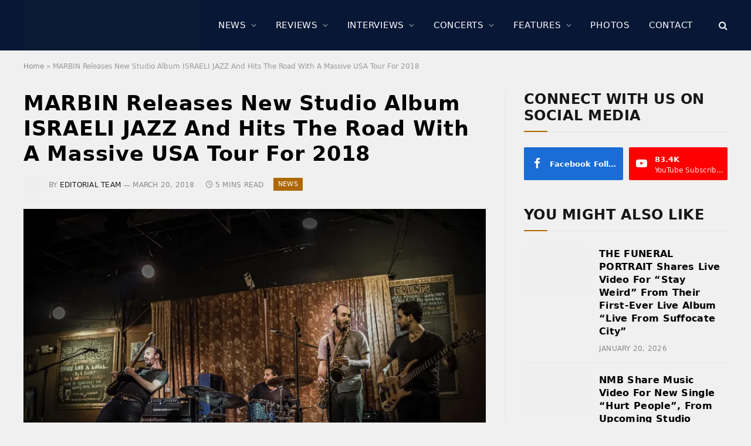

--- FILE ---
content_type: text/html; charset=UTF-8
request_url: https://www.sonicperspectives.com/news/marbin-releases-new-studio-album-israeli-jazz-hits-road-massive-usa-tour-2018-planned/
body_size: 28558
content:
<!DOCTYPE html><html lang="en-US" class="s-light site-s-light"><head><script data-no-optimize="1">var litespeed_docref=sessionStorage.getItem("litespeed_docref");litespeed_docref&&(Object.defineProperty(document,"referrer",{get:function(){return litespeed_docref}}),sessionStorage.removeItem("litespeed_docref"));</script> <meta charset="UTF-8" /><meta name="viewport" content="width=device-width, initial-scale=1" /><meta name='robots' content='index, follow, max-image-preview:large, max-snippet:-1, max-video-preview:-1' /><title>MARBIN Releases New Studio Album ISRAELI JAZZ And Hits The Road With A Massive USA Tour For 2018</title><link rel="preload" as="image" imagesrcset="https://i0.wp.com/www.sonicperspectives.com/wp-content/uploads/2016/02/Marbin-Featured-Image.jpg?w=835&amp;ssl=1 835w, https://i0.wp.com/www.sonicperspectives.com/wp-content/uploads/2016/02/Marbin-Featured-Image.jpg?resize=300%2C201&amp;ssl=1 300w, https://i0.wp.com/www.sonicperspectives.com/wp-content/uploads/2016/02/Marbin-Featured-Image.jpg?resize=768%2C514&amp;ssl=1 768w, https://i0.wp.com/www.sonicperspectives.com/wp-content/uploads/2016/02/Marbin-Featured-Image.jpg?resize=272%2C182&amp;ssl=1 272w" imagesizes="(max-width: 788px) 100vw, 788px" /><link rel="preload" as="font" href="https://www.sonicperspectives.com/wp-content/themes/smart-mag/css/icons/fonts/ts-icons.woff2?v3.2" type="font/woff2" crossorigin="anonymous" /><link rel="canonical" href="https://www.sonicperspectives.com/news/marbin-releases-new-studio-album-israeli-jazz-hits-road-massive-usa-tour-2018-planned/" /><meta property="og:locale" content="en_US" /><meta property="og:type" content="article" /><meta property="og:title" content="MARBIN Releases New Studio Album ISRAELI JAZZ And Hits The Road With A Massive USA Tour For 2018" /><meta property="og:description" content="MARBIN,&nbsp;one of the&nbsp;biggest treasures and musical talents found by MoonJune&#8217;s honcho Leonardo Pavkovic,&nbsp;is a progressive instrumental&nbsp;jam-jazz-rock-blues-fusion band based in Chicago, with a unique story that stands out in today&#8217;s music world. With a do-it-yourself approach and encouragement by Mr. MoonJune,&nbsp;MARBIN&nbsp;started touring extensively in 2011, bringing their original instrumental music to every part of the United" /><meta property="og:url" content="https://www.sonicperspectives.com/news/marbin-releases-new-studio-album-israeli-jazz-hits-road-massive-usa-tour-2018-planned/" /><meta property="og:site_name" content="Sonic Perspectives" /><meta property="article:publisher" content="https://www.facebook.com/SonicPerspectives/" /><meta property="article:published_time" content="2018-03-20T13:48:41+00:00" /><meta property="article:modified_time" content="2018-03-22T20:32:17+00:00" /><meta property="og:image" content="https://i0.wp.com/www.sonicperspectives.com/wp-content/uploads/2016/02/Marbin-Featured-Image.jpg?fit=835%2C559&ssl=1" /><meta property="og:image:width" content="835" /><meta property="og:image:height" content="559" /><meta property="og:image:type" content="image/jpeg" /><meta name="author" content="Editorial Team" /><meta name="twitter:card" content="summary_large_image" /><meta name="twitter:creator" content="@sncperspectives" /><meta name="twitter:site" content="@sncperspectives" /> <script type="application/ld+json" class="yoast-schema-graph">{"@context":"https://schema.org","@graph":[{"@type":"Article","@id":"https://www.sonicperspectives.com/news/marbin-releases-new-studio-album-israeli-jazz-hits-road-massive-usa-tour-2018-planned/#article","isPartOf":{"@id":"https://www.sonicperspectives.com/news/marbin-releases-new-studio-album-israeli-jazz-hits-road-massive-usa-tour-2018-planned/"},"author":{"name":"Editorial Team","@id":"https://www.sonicperspectives.com/#/schema/person/1f1e898f19785dde030526a6486e2eb1"},"headline":"MARBIN Releases New Studio Album ISRAELI JAZZ And Hits The Road With A Massive USA Tour For 2018","datePublished":"2018-03-20T13:48:41+00:00","dateModified":"2018-03-22T20:32:17+00:00","mainEntityOfPage":{"@id":"https://www.sonicperspectives.com/news/marbin-releases-new-studio-album-israeli-jazz-hits-road-massive-usa-tour-2018-planned/"},"wordCount":973,"image":{"@id":"https://www.sonicperspectives.com/news/marbin-releases-new-studio-album-israeli-jazz-hits-road-massive-usa-tour-2018-planned/#primaryimage"},"thumbnailUrl":"https://i0.wp.com/www.sonicperspectives.com/wp-content/uploads/2016/02/Marbin-Featured-Image.jpg?fit=835%2C559&ssl=1","keywords":["Chicago Fusion","Dani Rabin","Fusion","Israeli Jazz","Marbin","MoonJune","News","US Tour"],"articleSection":["News"],"inLanguage":"en-US"},{"@type":"WebPage","@id":"https://www.sonicperspectives.com/news/marbin-releases-new-studio-album-israeli-jazz-hits-road-massive-usa-tour-2018-planned/","url":"https://www.sonicperspectives.com/news/marbin-releases-new-studio-album-israeli-jazz-hits-road-massive-usa-tour-2018-planned/","name":"MARBIN Releases New Studio Album ISRAELI JAZZ And Hits The Road With A Massive USA Tour For 2018","isPartOf":{"@id":"https://www.sonicperspectives.com/#website"},"primaryImageOfPage":{"@id":"https://www.sonicperspectives.com/news/marbin-releases-new-studio-album-israeli-jazz-hits-road-massive-usa-tour-2018-planned/#primaryimage"},"image":{"@id":"https://www.sonicperspectives.com/news/marbin-releases-new-studio-album-israeli-jazz-hits-road-massive-usa-tour-2018-planned/#primaryimage"},"thumbnailUrl":"https://i0.wp.com/www.sonicperspectives.com/wp-content/uploads/2016/02/Marbin-Featured-Image.jpg?fit=835%2C559&ssl=1","datePublished":"2018-03-20T13:48:41+00:00","dateModified":"2018-03-22T20:32:17+00:00","author":{"@id":"https://www.sonicperspectives.com/#/schema/person/1f1e898f19785dde030526a6486e2eb1"},"breadcrumb":{"@id":"https://www.sonicperspectives.com/news/marbin-releases-new-studio-album-israeli-jazz-hits-road-massive-usa-tour-2018-planned/#breadcrumb"},"inLanguage":"en-US","potentialAction":[{"@type":"ReadAction","target":["https://www.sonicperspectives.com/news/marbin-releases-new-studio-album-israeli-jazz-hits-road-massive-usa-tour-2018-planned/"]}]},{"@type":"ImageObject","inLanguage":"en-US","@id":"https://www.sonicperspectives.com/news/marbin-releases-new-studio-album-israeli-jazz-hits-road-massive-usa-tour-2018-planned/#primaryimage","url":"https://i0.wp.com/www.sonicperspectives.com/wp-content/uploads/2016/02/Marbin-Featured-Image.jpg?fit=835%2C559&ssl=1","contentUrl":"https://i0.wp.com/www.sonicperspectives.com/wp-content/uploads/2016/02/Marbin-Featured-Image.jpg?fit=835%2C559&ssl=1","width":835,"height":559},{"@type":"BreadcrumbList","@id":"https://www.sonicperspectives.com/news/marbin-releases-new-studio-album-israeli-jazz-hits-road-massive-usa-tour-2018-planned/#breadcrumb","itemListElement":[{"@type":"ListItem","position":1,"name":"Home","item":"https://www.sonicperspectives.com/"},{"@type":"ListItem","position":2,"name":"MARBIN Releases New Studio Album ISRAELI JAZZ And Hits The Road With A Massive USA Tour For 2018"}]},{"@type":"WebSite","@id":"https://www.sonicperspectives.com/#website","url":"https://www.sonicperspectives.com/","name":"Sonic Perspectives","description":"Where Music Does The Talking","potentialAction":[{"@type":"SearchAction","target":{"@type":"EntryPoint","urlTemplate":"https://www.sonicperspectives.com/?s={search_term_string}"},"query-input":{"@type":"PropertyValueSpecification","valueRequired":true,"valueName":"search_term_string"}}],"inLanguage":"en-US"},{"@type":"Person","@id":"https://www.sonicperspectives.com/#/schema/person/1f1e898f19785dde030526a6486e2eb1","name":"Editorial Team","image":{"@type":"ImageObject","inLanguage":"en-US","@id":"https://www.sonicperspectives.com/#/schema/person/image/","url":"https://www.sonicperspectives.com/wp-content/litespeed/avatar/db430edd5c337807261ab92ce5252a08.jpg?ver=1768860841","contentUrl":"https://www.sonicperspectives.com/wp-content/litespeed/avatar/db430edd5c337807261ab92ce5252a08.jpg?ver=1768860841","caption":"Editorial Team"},"url":"https://www.sonicperspectives.com/author/editorial-team/"}]}</script> <link rel='dns-prefetch' href='//scripts.pubnation.com' /><link rel='dns-prefetch' href='//www.googletagmanager.com' /><link rel='dns-prefetch' href='//stats.wp.com' /><link rel='dns-prefetch' href='//fonts.googleapis.com' /><link rel='dns-prefetch' href='//widgets.wp.com' /><link rel='dns-prefetch' href='//jetpack.wordpress.com' /><link rel='dns-prefetch' href='//s0.wp.com' /><link rel='dns-prefetch' href='//public-api.wordpress.com' /><link rel='dns-prefetch' href='//0.gravatar.com' /><link rel='dns-prefetch' href='//1.gravatar.com' /><link rel='dns-prefetch' href='//2.gravatar.com' /><link rel='preconnect' href='//i0.wp.com' /><link rel='preconnect' href='//c0.wp.com' /><link rel="alternate" title="oEmbed (JSON)" type="application/json+oembed" href="https://www.sonicperspectives.com/wp-json/oembed/1.0/embed?url=https%3A%2F%2Fwww.sonicperspectives.com%2Fnews%2Fmarbin-releases-new-studio-album-israeli-jazz-hits-road-massive-usa-tour-2018-planned%2F" /><link rel="alternate" title="oEmbed (XML)" type="text/xml+oembed" href="https://www.sonicperspectives.com/wp-json/oembed/1.0/embed?url=https%3A%2F%2Fwww.sonicperspectives.com%2Fnews%2Fmarbin-releases-new-studio-album-israeli-jazz-hits-road-massive-usa-tour-2018-planned%2F&#038;format=xml" /><link data-optimized="2" rel="stylesheet" href="https://www.sonicperspectives.com/wp-content/litespeed/css/73680781417ff63bd358dbd8a95d1395.css?ver=601d9" /> <script type="text/javascript" async="async" fetchpriority="high" data-noptimize="1" data-cfasync="false" src="https://scripts.pubnation.com/tags/sonic-perspectives.js?ver=6.9" id="mv-script-wrapper-js"></script> <script type="litespeed/javascript" data-src="https://c0.wp.com/c/6.9/wp-includes/js/jquery/jquery.min.js" id="jquery-core-js"></script> <script type="litespeed/javascript" data-src="https://c0.wp.com/c/6.9/wp-includes/js/jquery/jquery-migrate.min.js" id="jquery-migrate-js"></script> 
 <script type="litespeed/javascript" data-src="https://www.googletagmanager.com/gtag/js?id=GT-5MRH9GH" id="google_gtagjs-js"></script> <script id="google_gtagjs-js-after" type="litespeed/javascript">window.dataLayer=window.dataLayer||[];function gtag(){dataLayer.push(arguments)}
gtag("set","linker",{"domains":["www.sonicperspectives.com"]});gtag("js",new Date());gtag("set","developer_id.dZTNiMT",!0);gtag("config","GT-5MRH9GH",{"googlesitekit_post_date":"20180320"});window._googlesitekit=window._googlesitekit||{};window._googlesitekit.throttledEvents=[];window._googlesitekit.gtagEvent=(name,data)=>{var key=JSON.stringify({name,data});if(!!window._googlesitekit.throttledEvents[key]){return}window._googlesitekit.throttledEvents[key]=!0;setTimeout(()=>{delete window._googlesitekit.throttledEvents[key]},5);gtag("event",name,{...data,event_source:"site-kit"})}</script> <link rel="https://api.w.org/" href="https://www.sonicperspectives.com/wp-json/" /><link rel="alternate" title="JSON" type="application/json" href="https://www.sonicperspectives.com/wp-json/wp/v2/posts/17201" /><link rel="EditURI" type="application/rsd+xml" title="RSD" href="https://www.sonicperspectives.com/xmlrpc.php?rsd" /><meta name="generator" content="WordPress 6.9" /><link rel='shortlink' href='https://wp.me/p9uHby-4tr' /><meta name="generator" content="Site Kit by Google 1.170.0" /> <script type="text/javascript">function powerpress_pinw(pinw_url){window.open(pinw_url, 'PowerPressPlayer','toolbar=0,status=0,resizable=1,width=460,height=320');	return false;}
                //-->

                // tabnab protection
                window.addEventListener('load', function () {
                    // make all links have rel="noopener noreferrer"
                    document.querySelectorAll('a[target="_blank"]').forEach(link => {
                        link.setAttribute('rel', 'noopener noreferrer');
                    });
                });</script> <meta name="generator" content="Elementor 3.34.2; features: e_font_icon_svg, additional_custom_breakpoints; settings: css_print_method-external, google_font-enabled, font_display-swap">
<noscript><style>.lazyload[data-src]{display:none !important;}</style></noscript><link rel="amphtml" href="https://www.sonicperspectives.com/news/marbin-releases-new-studio-album-israeli-jazz-hits-road-massive-usa-tour-2018-planned/?amp=1"><link rel="icon" href="https://i0.wp.com/www.sonicperspectives.com/wp-content/uploads/2019/01/cropped-browser-icon.png?fit=32%2C32&#038;ssl=1" sizes="32x32" /><link rel="icon" href="https://i0.wp.com/www.sonicperspectives.com/wp-content/uploads/2019/01/cropped-browser-icon.png?fit=192%2C192&#038;ssl=1" sizes="192x192" /><link rel="apple-touch-icon" href="https://i0.wp.com/www.sonicperspectives.com/wp-content/uploads/2019/01/cropped-browser-icon.png?fit=180%2C180&#038;ssl=1" /><meta name="msapplication-TileImage" content="https://i0.wp.com/www.sonicperspectives.com/wp-content/uploads/2019/01/cropped-browser-icon.png?fit=270%2C270&#038;ssl=1" /></head><body class="wp-singular post-template-default single single-post postid-17201 single-format-standard wp-theme-smart-mag right-sidebar post-layout-modern post-cat-5 img-effects ts-img-hov-saturate has-sb-sep layout-normal elementor-default elementor-kit-129469"><div class="main-wrap"><div class="off-canvas-backdrop"></div><div class="mobile-menu-container off-canvas s-dark" id="off-canvas"><div class="off-canvas-head">
<a href="#" class="close">
<span class="visuallyhidden">Close Menu</span>
<i class="tsi tsi-times"></i>
</a><div class="ts-logo">
<img class="logo-mobile logo-image lazyload" src="[data-uri]" width="1239" height="272" alt="Sonic Perspectives" data-src="https://i0.wp.com/www.sonicperspectives.com/wp-content/uploads/2023/04/sp-main-logo.png?fit=2477%2C543&ssl=1" decoding="async" data-eio-rwidth="1239" data-eio-rheight="272" /><noscript><img class="logo-mobile logo-image" src="https://i0.wp.com/www.sonicperspectives.com/wp-content/uploads/2023/04/sp-main-logo.png?fit=2477%2C543&#038;ssl=1" width="1239" height="272" alt="Sonic Perspectives" data-eio="l" /></noscript></div></div><div class="off-canvas-content"><ul id="menu-main-menu" class="mobile-menu"><li id="menu-item-130393" class="menu-item menu-item-type-taxonomy menu-item-object-category current-post-ancestor current-menu-parent current-post-parent menu-item-130393"><a href="https://www.sonicperspectives.com/category/news/">News</a></li><li id="menu-item-131725" class="menu-item menu-item-type-taxonomy menu-item-object-category menu-item-131725"><a href="https://www.sonicperspectives.com/category/album-reviews/">Reviews</a></li><li id="menu-item-131727" class="menu-item menu-item-type-taxonomy menu-item-object-category menu-item-131727"><a href="https://www.sonicperspectives.com/category/interviews/">Interviews</a></li><li id="menu-item-131726" class="menu-item menu-item-type-taxonomy menu-item-object-category menu-item-131726"><a href="https://www.sonicperspectives.com/category/concert-reviews/">Concerts</a></li><li id="menu-item-131728" class="menu-item menu-item-type-taxonomy menu-item-object-category menu-item-131728"><a href="https://www.sonicperspectives.com/category/features/">Features</a></li><li id="menu-item-131729" class="menu-item menu-item-type-post_type menu-item-object-page menu-item-131729"><a href="https://www.sonicperspectives.com/photo-galleries/">Photos</a></li><li id="menu-item-131470" class="menu-item menu-item-type-post_type menu-item-object-page menu-item-131470"><a href="https://www.sonicperspectives.com/contact/">Contact</a></li></ul><div class="off-canvas-widgets"><div id="smartmag-block-posts-small-3" class="widget ts-block-widget smartmag-widget-posts-small"><div class="block"><section class="block-wrap block-posts-small block-sc mb-none" data-id="1"><div class="widget-title block-head block-head-ac block-head-b"><h5 class="heading">What's Trending</h5></div><div class="block-content"><div class="loop loop-small loop-small-a loop-sep loop-small-sep grid grid-1 md:grid-1 sm:grid-1 xs:grid-1"><article class="l-post small-post small-a-post m-pos-left"><div class="media">
<a href="https://www.sonicperspectives.com/news/mike-portnoy-says-hes-kind-of-glad-he-wasnt-asked-to-join-rush-for-their-upcoming-tour/" class="image-link media-ratio ar-bunyad-thumb" title="MIKE PORTNOY Says He&#8217;s &#8220;Kind Of Glad&#8221; He Wasn&#8217;t Asked To Join RUSH For Their Upcoming Tour: &#8220;The Weight Of Expectation Would Be Brutal&#8221;"><span data-bgsrc="https://i0.wp.com/www.sonicperspectives.com/wp-content/uploads/2025/02/Mike-Portnoy-scaled.jpg?fit=300%2C200&amp;ssl=1" class="img bg-cover wp-post-image attachment-medium size-medium lazyload" data-bgset="https://i0.wp.com/www.sonicperspectives.com/wp-content/uploads/2025/02/Mike-Portnoy-scaled.jpg?w=2560&amp;ssl=1 2560w, https://i0.wp.com/www.sonicperspectives.com/wp-content/uploads/2025/02/Mike-Portnoy-scaled.jpg?resize=300%2C200&amp;ssl=1 300w, https://i0.wp.com/www.sonicperspectives.com/wp-content/uploads/2025/02/Mike-Portnoy-scaled.jpg?resize=1024%2C683&amp;ssl=1 1024w, https://i0.wp.com/www.sonicperspectives.com/wp-content/uploads/2025/02/Mike-Portnoy-scaled.jpg?resize=768%2C512&amp;ssl=1 768w, https://i0.wp.com/www.sonicperspectives.com/wp-content/uploads/2025/02/Mike-Portnoy-scaled.jpg?resize=1536%2C1024&amp;ssl=1 1536w, https://i0.wp.com/www.sonicperspectives.com/wp-content/uploads/2025/02/Mike-Portnoy-scaled.jpg?resize=2048%2C1365&amp;ssl=1 2048w, https://i0.wp.com/www.sonicperspectives.com/wp-content/uploads/2025/02/Mike-Portnoy-scaled.jpg?resize=150%2C100&amp;ssl=1 150w, https://i0.wp.com/www.sonicperspectives.com/wp-content/uploads/2025/02/Mike-Portnoy-scaled.jpg?resize=450%2C300&amp;ssl=1 450w, https://i0.wp.com/www.sonicperspectives.com/wp-content/uploads/2025/02/Mike-Portnoy-scaled.jpg?resize=1200%2C800&amp;ssl=1 1200w, https://i0.wp.com/www.sonicperspectives.com/wp-content/uploads/2025/02/Mike-Portnoy-scaled.jpg?resize=272%2C182&amp;ssl=1 272w, https://i0.wp.com/www.sonicperspectives.com/wp-content/uploads/2025/02/Mike-Portnoy-scaled.jpg?w=2364&amp;ssl=1 2364w" data-sizes="(max-width: 110px) 100vw, 110px"></span></a></div><div class="content"><div class="post-meta post-meta-a post-meta-left has-below"><h4 class="is-title post-title"><a href="https://www.sonicperspectives.com/news/mike-portnoy-says-hes-kind-of-glad-he-wasnt-asked-to-join-rush-for-their-upcoming-tour/">MIKE PORTNOY Says He&#8217;s &#8220;Kind Of Glad&#8221; He Wasn&#8217;t Asked To Join RUSH For Their Upcoming Tour: &#8220;The Weight Of Expectation Would Be Brutal&#8221;</a></h4><div class="post-meta-items meta-below"><span class="meta-item date"><span class="date-link"><time class="post-date" datetime="2026-01-20T08:37:25-05:00">January 20, 2026</time></span></span></div></div></div></article><article class="l-post small-post small-a-post m-pos-left"><div class="media">
<a href="https://www.sonicperspectives.com/news/five-finger-death-punch-announces-2026-north-american-leg-of-20th-anniversary-tour-with-cody-jinks-eva-under-fire/" class="image-link media-ratio ar-bunyad-thumb" title="FIVE FINGER DEATH PUNCH Announces 2026 North American Leg Of 20th-Anniversary Tour With CODY JINKS &amp; EVA UNDER FIRE"><span data-bgsrc="https://i0.wp.com/www.sonicperspectives.com/wp-content/uploads/2025/05/5FDP.jpg?fit=300%2C200&amp;ssl=1" class="img bg-cover wp-post-image attachment-medium size-medium lazyload" data-bgset="https://i0.wp.com/www.sonicperspectives.com/wp-content/uploads/2025/05/5FDP.jpg?w=8640&amp;ssl=1 8640w, https://i0.wp.com/www.sonicperspectives.com/wp-content/uploads/2025/05/5FDP.jpg?resize=300%2C200&amp;ssl=1 300w, https://i0.wp.com/www.sonicperspectives.com/wp-content/uploads/2025/05/5FDP.jpg?resize=1024%2C683&amp;ssl=1 1024w, https://i0.wp.com/www.sonicperspectives.com/wp-content/uploads/2025/05/5FDP.jpg?resize=768%2C512&amp;ssl=1 768w, https://i0.wp.com/www.sonicperspectives.com/wp-content/uploads/2025/05/5FDP.jpg?resize=1536%2C1024&amp;ssl=1 1536w, https://i0.wp.com/www.sonicperspectives.com/wp-content/uploads/2025/05/5FDP.jpg?resize=2048%2C1365&amp;ssl=1 2048w, https://i0.wp.com/www.sonicperspectives.com/wp-content/uploads/2025/05/5FDP.jpg?resize=150%2C100&amp;ssl=1 150w, https://i0.wp.com/www.sonicperspectives.com/wp-content/uploads/2025/05/5FDP.jpg?resize=450%2C300&amp;ssl=1 450w, https://i0.wp.com/www.sonicperspectives.com/wp-content/uploads/2025/05/5FDP.jpg?resize=1200%2C800&amp;ssl=1 1200w, https://i0.wp.com/www.sonicperspectives.com/wp-content/uploads/2025/05/5FDP.jpg?resize=272%2C182&amp;ssl=1 272w, https://i0.wp.com/www.sonicperspectives.com/wp-content/uploads/2025/05/5FDP.jpg?w=2364&amp;ssl=1 2364w" data-sizes="(max-width: 110px) 100vw, 110px"></span></a></div><div class="content"><div class="post-meta post-meta-a post-meta-left has-below"><h4 class="is-title post-title"><a href="https://www.sonicperspectives.com/news/five-finger-death-punch-announces-2026-north-american-leg-of-20th-anniversary-tour-with-cody-jinks-eva-under-fire/">FIVE FINGER DEATH PUNCH Announces 2026 North American Leg Of 20th-Anniversary Tour With CODY JINKS &amp; EVA UNDER FIRE</a></h4><div class="post-meta-items meta-below"><span class="meta-item date"><span class="date-link"><time class="post-date" datetime="2026-01-13T13:02:32-05:00">January 13, 2026</time></span></span></div></div></div></article><article class="l-post small-post small-a-post m-pos-left"><div class="media">
<a href="https://www.sonicperspectives.com/news/rob-zombie-and-marilyn-manson-announce-2026-co-headlining-north-american-tour/" class="image-link media-ratio ar-bunyad-thumb" title="ROB ZOMBIE And MARILYN MANSON Announce 2026 Co-Headlining North American Tour With Special Guests THE HU &amp; ORGY"><span data-bgsrc="https://i0.wp.com/www.sonicperspectives.com/wp-content/uploads/2026/01/Rob-Zombie.jpg?fit=300%2C200&amp;ssl=1" class="img bg-cover wp-post-image attachment-medium size-medium lazyload" data-bgset="https://i0.wp.com/www.sonicperspectives.com/wp-content/uploads/2026/01/Rob-Zombie.jpg?w=3600&amp;ssl=1 3600w, https://i0.wp.com/www.sonicperspectives.com/wp-content/uploads/2026/01/Rob-Zombie.jpg?resize=300%2C200&amp;ssl=1 300w, https://i0.wp.com/www.sonicperspectives.com/wp-content/uploads/2026/01/Rob-Zombie.jpg?resize=1024%2C683&amp;ssl=1 1024w, https://i0.wp.com/www.sonicperspectives.com/wp-content/uploads/2026/01/Rob-Zombie.jpg?resize=768%2C512&amp;ssl=1 768w, https://i0.wp.com/www.sonicperspectives.com/wp-content/uploads/2026/01/Rob-Zombie.jpg?resize=1536%2C1024&amp;ssl=1 1536w, https://i0.wp.com/www.sonicperspectives.com/wp-content/uploads/2026/01/Rob-Zombie.jpg?resize=2048%2C1365&amp;ssl=1 2048w, https://i0.wp.com/www.sonicperspectives.com/wp-content/uploads/2026/01/Rob-Zombie.jpg?resize=150%2C100&amp;ssl=1 150w, https://i0.wp.com/www.sonicperspectives.com/wp-content/uploads/2026/01/Rob-Zombie.jpg?resize=450%2C300&amp;ssl=1 450w, https://i0.wp.com/www.sonicperspectives.com/wp-content/uploads/2026/01/Rob-Zombie.jpg?resize=1200%2C800&amp;ssl=1 1200w, https://i0.wp.com/www.sonicperspectives.com/wp-content/uploads/2026/01/Rob-Zombie.jpg?w=2364&amp;ssl=1 2364w" data-sizes="(max-width: 110px) 100vw, 110px"></span></a></div><div class="content"><div class="post-meta post-meta-a post-meta-left has-below"><h4 class="is-title post-title"><a href="https://www.sonicperspectives.com/news/rob-zombie-and-marilyn-manson-announce-2026-co-headlining-north-american-tour/">ROB ZOMBIE And MARILYN MANSON Announce 2026 Co-Headlining North American Tour With Special Guests THE HU &amp; ORGY</a></h4><div class="post-meta-items meta-below"><span class="meta-item date"><span class="date-link"><time class="post-date" datetime="2026-01-15T11:08:44-05:00">January 15, 2026</time></span></span></div></div></div></article><article class="l-post small-post small-a-post m-pos-left"><div class="media">
<a href="https://www.sonicperspectives.com/news/latest-judas-priest-documentary-will-be-premiere-at-the-berlin-international-film-festival/" class="image-link media-ratio ar-bunyad-thumb" title="Latest JUDAS PRIEST Documentary &#8220;The Ballad of Judas Priest&#8221; Will Have Its World Premiere At The Berlin International Film Festival"><span data-bgsrc="https://i0.wp.com/www.sonicperspectives.com/wp-content/uploads/2026/01/Judas-Priest-Berlinale-Documentary.jpg?fit=300%2C186&amp;ssl=1" class="img bg-cover wp-post-image attachment-medium size-medium lazyload" data-bgset="https://i0.wp.com/www.sonicperspectives.com/wp-content/uploads/2026/01/Judas-Priest-Berlinale-Documentary.jpg?w=2762&amp;ssl=1 2762w, https://i0.wp.com/www.sonicperspectives.com/wp-content/uploads/2026/01/Judas-Priest-Berlinale-Documentary.jpg?resize=300%2C186&amp;ssl=1 300w, https://i0.wp.com/www.sonicperspectives.com/wp-content/uploads/2026/01/Judas-Priest-Berlinale-Documentary.jpg?resize=1024%2C636&amp;ssl=1 1024w, https://i0.wp.com/www.sonicperspectives.com/wp-content/uploads/2026/01/Judas-Priest-Berlinale-Documentary.jpg?resize=768%2C477&amp;ssl=1 768w, https://i0.wp.com/www.sonicperspectives.com/wp-content/uploads/2026/01/Judas-Priest-Berlinale-Documentary.jpg?resize=1536%2C954&amp;ssl=1 1536w, https://i0.wp.com/www.sonicperspectives.com/wp-content/uploads/2026/01/Judas-Priest-Berlinale-Documentary.jpg?resize=2048%2C1272&amp;ssl=1 2048w, https://i0.wp.com/www.sonicperspectives.com/wp-content/uploads/2026/01/Judas-Priest-Berlinale-Documentary.jpg?resize=150%2C93&amp;ssl=1 150w, https://i0.wp.com/www.sonicperspectives.com/wp-content/uploads/2026/01/Judas-Priest-Berlinale-Documentary.jpg?resize=450%2C279&amp;ssl=1 450w, https://i0.wp.com/www.sonicperspectives.com/wp-content/uploads/2026/01/Judas-Priest-Berlinale-Documentary.jpg?resize=1200%2C745&amp;ssl=1 1200w, https://i0.wp.com/www.sonicperspectives.com/wp-content/uploads/2026/01/Judas-Priest-Berlinale-Documentary.jpg?w=2364&amp;ssl=1 2364w" data-sizes="(max-width: 110px) 100vw, 110px"></span></a></div><div class="content"><div class="post-meta post-meta-a post-meta-left has-below"><h4 class="is-title post-title"><a href="https://www.sonicperspectives.com/news/latest-judas-priest-documentary-will-be-premiere-at-the-berlin-international-film-festival/">Latest JUDAS PRIEST Documentary &#8220;The Ballad of Judas Priest&#8221; Will Have Its World Premiere At The Berlin International Film Festival</a></h4><div class="post-meta-items meta-below"><span class="meta-item date"><span class="date-link"><time class="post-date" datetime="2026-01-15T10:36:07-05:00">January 15, 2026</time></span></span></div></div></div></article><article class="l-post small-post small-a-post m-pos-left"><div class="media">
<a href="https://www.sonicperspectives.com/news/metal-allegiance-unveils-apocalyptic-new-single-black-horizon/" class="image-link media-ratio ar-bunyad-thumb" title="METAL ALLEGIANCE (Featuring TESTAMENT, ALICE IN CHAINS &amp; DREAM THEATER Members) Stream Apocalyptic New Single, &#8220;Black Horizon&#8221;"><span data-bgsrc="https://i0.wp.com/www.sonicperspectives.com/wp-content/uploads/2026/01/Metal-Allegiance.jpg?fit=300%2C200&amp;ssl=1" class="img bg-cover wp-post-image attachment-medium size-medium lazyload" data-bgset="https://i0.wp.com/www.sonicperspectives.com/wp-content/uploads/2026/01/Metal-Allegiance.jpg?w=3600&amp;ssl=1 3600w, https://i0.wp.com/www.sonicperspectives.com/wp-content/uploads/2026/01/Metal-Allegiance.jpg?resize=300%2C200&amp;ssl=1 300w, https://i0.wp.com/www.sonicperspectives.com/wp-content/uploads/2026/01/Metal-Allegiance.jpg?resize=1024%2C683&amp;ssl=1 1024w, https://i0.wp.com/www.sonicperspectives.com/wp-content/uploads/2026/01/Metal-Allegiance.jpg?resize=768%2C512&amp;ssl=1 768w, https://i0.wp.com/www.sonicperspectives.com/wp-content/uploads/2026/01/Metal-Allegiance.jpg?resize=1536%2C1024&amp;ssl=1 1536w, https://i0.wp.com/www.sonicperspectives.com/wp-content/uploads/2026/01/Metal-Allegiance.jpg?resize=2048%2C1365&amp;ssl=1 2048w, https://i0.wp.com/www.sonicperspectives.com/wp-content/uploads/2026/01/Metal-Allegiance.jpg?resize=150%2C100&amp;ssl=1 150w, https://i0.wp.com/www.sonicperspectives.com/wp-content/uploads/2026/01/Metal-Allegiance.jpg?resize=450%2C300&amp;ssl=1 450w, https://i0.wp.com/www.sonicperspectives.com/wp-content/uploads/2026/01/Metal-Allegiance.jpg?resize=1200%2C800&amp;ssl=1 1200w, https://i0.wp.com/www.sonicperspectives.com/wp-content/uploads/2026/01/Metal-Allegiance.jpg?w=2364&amp;ssl=1 2364w" data-sizes="(max-width: 110px) 100vw, 110px"></span></a></div><div class="content"><div class="post-meta post-meta-a post-meta-left has-below"><h4 class="is-title post-title"><a href="https://www.sonicperspectives.com/news/metal-allegiance-unveils-apocalyptic-new-single-black-horizon/">METAL ALLEGIANCE (Featuring TESTAMENT, ALICE IN CHAINS &amp; DREAM THEATER Members) Stream Apocalyptic New Single, &#8220;Black Horizon&#8221;</a></h4><div class="post-meta-items meta-below"><span class="meta-item date"><span class="date-link"><time class="post-date" datetime="2026-01-14T19:15:42-05:00">January 14, 2026</time></span></span></div></div></div></article></div></div></section></div></div></div><div class="spc-social-block spc-social spc-social-b smart-head-social">
<a href="https://www.facebook.com/SonicPerspectives" class="link service s-facebook" target="_blank" rel="nofollow noopener">
<i class="icon tsi tsi-facebook"></i>					<span class="visuallyhidden">Facebook</span>
</a>
<a href="https://www.youtube.com/@SonicPerspectives" class="link service s-youtube" target="_blank" rel="nofollow noopener">
<i class="icon tsi tsi-youtube-play"></i>					<span class="visuallyhidden">YouTube</span>
</a></div></div></div><div class="smart-head smart-head-a smart-head-main" id="smart-head" data-sticky="auto" data-sticky-type="fixed" data-sticky-full><div class="smart-head-row smart-head-mid smart-head-row-3 s-dark has-center-nav smart-head-row-full"><div class="inner wrap"><div class="items items-left ">
<a href="https://www.sonicperspectives.com/" title="Sonic Perspectives" rel="home" class="logo-link ts-logo logo-is-image">
<span>
<img src="[data-uri]" class="logo-image lazyload" alt="Sonic Perspectives" width="2477" height="543" data-src="https://www.sonicperspectives.com/wp-content/uploads/2023/04/sp-main-logo.png.webp" decoding="async" data-eio-rwidth="2477" data-eio-rheight="543" /><noscript><img src="https://www.sonicperspectives.com/wp-content/uploads/2023/04/sp-main-logo.png.webp" class="logo-image" alt="Sonic Perspectives" width="2477" height="543" data-eio="l" /></noscript>
</span>
</a></div><div class="items items-center "><div class="nav-wrap"><nav class="navigation navigation-main nav-hov-b"><ul id="menu-main-menu-1" class="menu"><li class="menu-item menu-item-type-taxonomy menu-item-object-category current-post-ancestor current-menu-parent current-post-parent menu-cat-5 menu-item-has-children item-mega-menu menu-item-130393"><a href="https://www.sonicperspectives.com/category/news/">News</a><div class="sub-menu mega-menu mega-menu-a wrap"><section class="column recent-posts" data-columns="5"><div class="posts" data-id="5"><section class="block-wrap block-grid mb-none" data-id="2"><div class="block-content"><div class="loop loop-grid loop-grid-sm grid grid-5 md:grid-2 xs:grid-1"><article class="l-post grid-post grid-sm-post"><div class="media">
<a href="https://www.sonicperspectives.com/news/the-funeral-portrait-shares-live-video-for-stay-weird/" class="image-link media-ratio ratio-16-9" title="THE FUNERAL PORTRAIT Shares Live Video For &#8220;Stay Weird&#8221; From Their First-Ever Live Album &#8220;Live From Suffocate City&#8221;"><span data-bgsrc="https://i0.wp.com/www.sonicperspectives.com/wp-content/uploads/2024/08/The-Funeral-Portrait.jpg?fit=788%2C526&amp;ssl=1" class="img bg-cover wp-post-image attachment-large size-large lazyload" data-bgset="https://i0.wp.com/www.sonicperspectives.com/wp-content/uploads/2024/08/The-Funeral-Portrait.jpg?w=1800&amp;ssl=1 1800w, https://i0.wp.com/www.sonicperspectives.com/wp-content/uploads/2024/08/The-Funeral-Portrait.jpg?resize=1024%2C683&amp;ssl=1 1024w, https://i0.wp.com/www.sonicperspectives.com/wp-content/uploads/2024/08/The-Funeral-Portrait.jpg?resize=768%2C512&amp;ssl=1 768w, https://i0.wp.com/www.sonicperspectives.com/wp-content/uploads/2024/08/The-Funeral-Portrait.jpg?resize=1536%2C1024&amp;ssl=1 1536w" data-sizes="(max-width: 377px) 100vw, 377px"></span></a></div><div class="content"><div class="post-meta post-meta-a has-below"><h2 class="is-title post-title"><a href="https://www.sonicperspectives.com/news/the-funeral-portrait-shares-live-video-for-stay-weird/">THE FUNERAL PORTRAIT Shares Live Video For &#8220;Stay Weird&#8221; From Their First-Ever Live Album &#8220;Live From Suffocate City&#8221;</a></h2><div class="post-meta-items meta-below"><span class="meta-item date"><span class="date-link"><time class="post-date" datetime="2026-01-20T14:06:25-05:00">January 20, 2026</time></span></span></div></div></div></article><article class="l-post grid-post grid-sm-post"><div class="media">
<a href="https://www.sonicperspectives.com/news/nmb-share-music-video-for-new-single-hurt-people-from-upcoming-studio-album-l-i-f-t/" class="image-link media-ratio ratio-16-9" title="NMB Share Music Video For New Single &#8220;Hurt People&#8221;, From Upcoming Studio Album &#8220;L.I.F.T.&#8221;"><span data-bgsrc="https://i0.wp.com/www.sonicperspectives.com/wp-content/uploads/2025/12/NMB.jpg?fit=450%2C300&amp;ssl=1" class="img bg-cover wp-post-image attachment-bunyad-medium size-bunyad-medium lazyload" data-bgset="https://i0.wp.com/www.sonicperspectives.com/wp-content/uploads/2025/12/NMB.jpg?w=3600&amp;ssl=1 3600w, https://i0.wp.com/www.sonicperspectives.com/wp-content/uploads/2025/12/NMB.jpg?resize=1024%2C683&amp;ssl=1 1024w, https://i0.wp.com/www.sonicperspectives.com/wp-content/uploads/2025/12/NMB.jpg?resize=768%2C512&amp;ssl=1 768w, https://i0.wp.com/www.sonicperspectives.com/wp-content/uploads/2025/12/NMB.jpg?resize=1536%2C1024&amp;ssl=1 1536w, https://i0.wp.com/www.sonicperspectives.com/wp-content/uploads/2025/12/NMB.jpg?resize=2048%2C1365&amp;ssl=1 2048w, https://i0.wp.com/www.sonicperspectives.com/wp-content/uploads/2025/12/NMB.jpg?resize=450%2C300&amp;ssl=1 450w, https://i0.wp.com/www.sonicperspectives.com/wp-content/uploads/2025/12/NMB.jpg?resize=1200%2C800&amp;ssl=1 1200w, https://i0.wp.com/www.sonicperspectives.com/wp-content/uploads/2025/12/NMB.jpg?w=2364&amp;ssl=1 2364w" data-sizes="(max-width: 377px) 100vw, 377px"></span></a></div><div class="content"><div class="post-meta post-meta-a has-below"><h2 class="is-title post-title"><a href="https://www.sonicperspectives.com/news/nmb-share-music-video-for-new-single-hurt-people-from-upcoming-studio-album-l-i-f-t/">NMB Share Music Video For New Single &#8220;Hurt People&#8221;, From Upcoming Studio Album &#8220;L.I.F.T.&#8221;</a></h2><div class="post-meta-items meta-below"><span class="meta-item date"><span class="date-link"><time class="post-date" datetime="2026-01-20T12:27:14-05:00">January 20, 2026</time></span></span></div></div></div></article><article class="l-post grid-post grid-sm-post"><div class="media">
<a href="https://www.sonicperspectives.com/news/sevendust-announce-15h-studio-album-one-and-us-tour/" class="image-link media-ratio ratio-16-9" title="SEVENDUST Announce 15th Studio Album &#8220;ONE&#8221; + U.S. Tour With ATREYU, FIRE FROM THE GODS &amp; AMERICAN ADRENALINE"><span data-bgsrc="https://i0.wp.com/www.sonicperspectives.com/wp-content/uploads/2026/01/Sevendust-2026.jpg?fit=450%2C316&amp;ssl=1" class="img bg-cover wp-post-image attachment-bunyad-medium size-bunyad-medium lazyload" data-bgset="https://i0.wp.com/www.sonicperspectives.com/wp-content/uploads/2026/01/Sevendust-2026.jpg?w=2400&amp;ssl=1 2400w, https://i0.wp.com/www.sonicperspectives.com/wp-content/uploads/2026/01/Sevendust-2026.jpg?resize=1024%2C719&amp;ssl=1 1024w, https://i0.wp.com/www.sonicperspectives.com/wp-content/uploads/2026/01/Sevendust-2026.jpg?resize=768%2C540&amp;ssl=1 768w, https://i0.wp.com/www.sonicperspectives.com/wp-content/uploads/2026/01/Sevendust-2026.jpg?resize=1536%2C1079&amp;ssl=1 1536w, https://i0.wp.com/www.sonicperspectives.com/wp-content/uploads/2026/01/Sevendust-2026.jpg?resize=2048%2C1439&amp;ssl=1 2048w, https://i0.wp.com/www.sonicperspectives.com/wp-content/uploads/2026/01/Sevendust-2026.jpg?resize=450%2C316&amp;ssl=1 450w, https://i0.wp.com/www.sonicperspectives.com/wp-content/uploads/2026/01/Sevendust-2026.jpg?resize=1200%2C843&amp;ssl=1 1200w" data-sizes="(max-width: 377px) 100vw, 377px"></span></a></div><div class="content"><div class="post-meta post-meta-a has-below"><h2 class="is-title post-title"><a href="https://www.sonicperspectives.com/news/sevendust-announce-15h-studio-album-one-and-us-tour/">SEVENDUST Announce 15th Studio Album &#8220;ONE&#8221; + U.S. Tour With ATREYU, FIRE FROM THE GODS &amp; AMERICAN ADRENALINE</a></h2><div class="post-meta-items meta-below"><span class="meta-item date"><span class="date-link"><time class="post-date" datetime="2026-01-20T11:32:49-05:00">January 20, 2026</time></span></span></div></div></div></article><article class="l-post grid-post grid-sm-post"><div class="media">
<a href="https://www.sonicperspectives.com/news/sepultura-announce-final-north-americantour-with-exodus-biohazard-tribal-gaze/" class="image-link media-ratio ratio-16-9" title="SEPULTURA Announce Final North AmericanTour With EXODUS, BIOHAZARD &amp; TRIBAL GAZE"><span data-bgsrc="https://i0.wp.com/www.sonicperspectives.com/wp-content/uploads/2024/06/Sepultura-scaled.jpeg?fit=788%2C524&amp;ssl=1" class="img bg-cover wp-post-image attachment-large size-large lazyload" data-bgset="https://i0.wp.com/www.sonicperspectives.com/wp-content/uploads/2024/06/Sepultura-scaled.jpeg?w=2560&amp;ssl=1 2560w, https://i0.wp.com/www.sonicperspectives.com/wp-content/uploads/2024/06/Sepultura-scaled.jpeg?resize=1024%2C681&amp;ssl=1 1024w, https://i0.wp.com/www.sonicperspectives.com/wp-content/uploads/2024/06/Sepultura-scaled.jpeg?resize=768%2C511&amp;ssl=1 768w, https://i0.wp.com/www.sonicperspectives.com/wp-content/uploads/2024/06/Sepultura-scaled.jpeg?resize=1536%2C1022&amp;ssl=1 1536w, https://i0.wp.com/www.sonicperspectives.com/wp-content/uploads/2024/06/Sepultura-scaled.jpeg?resize=2048%2C1363&amp;ssl=1 2048w, https://i0.wp.com/www.sonicperspectives.com/wp-content/uploads/2024/06/Sepultura-scaled.jpeg?w=2364&amp;ssl=1 2364w" data-sizes="(max-width: 377px) 100vw, 377px"></span></a></div><div class="content"><div class="post-meta post-meta-a has-below"><h2 class="is-title post-title"><a href="https://www.sonicperspectives.com/news/sepultura-announce-final-north-americantour-with-exodus-biohazard-tribal-gaze/">SEPULTURA Announce Final North AmericanTour With EXODUS, BIOHAZARD &amp; TRIBAL GAZE</a></h2><div class="post-meta-items meta-below"><span class="meta-item date"><span class="date-link"><time class="post-date" datetime="2026-01-20T11:03:00-05:00">January 20, 2026</time></span></span></div></div></div></article><article class="l-post grid-post grid-sm-post"><div class="media">
<a href="https://www.sonicperspectives.com/news/mike-portnoy-says-hes-kind-of-glad-he-wasnt-asked-to-join-rush-for-their-upcoming-tour/" class="image-link media-ratio ratio-16-9" title="MIKE PORTNOY Says He&#8217;s &#8220;Kind Of Glad&#8221; He Wasn&#8217;t Asked To Join RUSH For Their Upcoming Tour: &#8220;The Weight Of Expectation Would Be Brutal&#8221;"><span data-bgsrc="https://i0.wp.com/www.sonicperspectives.com/wp-content/uploads/2025/02/Mike-Portnoy-scaled.jpg?fit=450%2C300&amp;ssl=1" class="img bg-cover wp-post-image attachment-bunyad-medium size-bunyad-medium lazyload" data-bgset="https://i0.wp.com/www.sonicperspectives.com/wp-content/uploads/2025/02/Mike-Portnoy-scaled.jpg?w=2560&amp;ssl=1 2560w, https://i0.wp.com/www.sonicperspectives.com/wp-content/uploads/2025/02/Mike-Portnoy-scaled.jpg?resize=1024%2C683&amp;ssl=1 1024w, https://i0.wp.com/www.sonicperspectives.com/wp-content/uploads/2025/02/Mike-Portnoy-scaled.jpg?resize=768%2C512&amp;ssl=1 768w, https://i0.wp.com/www.sonicperspectives.com/wp-content/uploads/2025/02/Mike-Portnoy-scaled.jpg?resize=1536%2C1024&amp;ssl=1 1536w, https://i0.wp.com/www.sonicperspectives.com/wp-content/uploads/2025/02/Mike-Portnoy-scaled.jpg?resize=2048%2C1365&amp;ssl=1 2048w, https://i0.wp.com/www.sonicperspectives.com/wp-content/uploads/2025/02/Mike-Portnoy-scaled.jpg?resize=450%2C300&amp;ssl=1 450w, https://i0.wp.com/www.sonicperspectives.com/wp-content/uploads/2025/02/Mike-Portnoy-scaled.jpg?resize=1200%2C800&amp;ssl=1 1200w, https://i0.wp.com/www.sonicperspectives.com/wp-content/uploads/2025/02/Mike-Portnoy-scaled.jpg?w=2364&amp;ssl=1 2364w" data-sizes="(max-width: 377px) 100vw, 377px"></span></a></div><div class="content"><div class="post-meta post-meta-a has-below"><h2 class="is-title post-title"><a href="https://www.sonicperspectives.com/news/mike-portnoy-says-hes-kind-of-glad-he-wasnt-asked-to-join-rush-for-their-upcoming-tour/">MIKE PORTNOY Says He&#8217;s &#8220;Kind Of Glad&#8221; He Wasn&#8217;t Asked To Join RUSH For Their Upcoming Tour: &#8220;The Weight Of Expectation Would Be Brutal&#8221;</a></h2><div class="post-meta-items meta-below"><span class="meta-item date"><span class="date-link"><time class="post-date" datetime="2026-01-20T08:37:25-05:00">January 20, 2026</time></span></span></div></div></div></article></div></div></section></div></section></div></li><li class="menu-item menu-item-type-taxonomy menu-item-object-category menu-cat-2 menu-item-has-children item-mega-menu menu-item-131725"><a href="https://www.sonicperspectives.com/category/album-reviews/">Reviews</a><div class="sub-menu mega-menu mega-menu-a wrap"><section class="column recent-posts" data-columns="5"><div class="posts" data-id="2"><section class="block-wrap block-grid mb-none" data-id="3"><div class="block-content"><div class="loop loop-grid loop-grid-sm grid grid-5 md:grid-2 xs:grid-1"><article class="l-post grid-post grid-sm-post"><div class="media">
<a href="https://www.sonicperspectives.com/album-reviews/alkaloid-bach-out-of-bounds/" class="image-link media-ratio ratio-16-9" title="ALKALOID – Bach Out Of Bounds (Album Review)"><span data-bgsrc="https://i0.wp.com/www.sonicperspectives.com/wp-content/uploads/2026/01/Alkaloid.jpg?fit=450%2C300&amp;ssl=1" class="img bg-cover wp-post-image attachment-bunyad-medium size-bunyad-medium lazyload" data-bgset="https://i0.wp.com/www.sonicperspectives.com/wp-content/uploads/2026/01/Alkaloid.jpg?w=6000&amp;ssl=1 6000w, https://i0.wp.com/www.sonicperspectives.com/wp-content/uploads/2026/01/Alkaloid.jpg?resize=1024%2C683&amp;ssl=1 1024w, https://i0.wp.com/www.sonicperspectives.com/wp-content/uploads/2026/01/Alkaloid.jpg?resize=768%2C512&amp;ssl=1 768w, https://i0.wp.com/www.sonicperspectives.com/wp-content/uploads/2026/01/Alkaloid.jpg?resize=1536%2C1024&amp;ssl=1 1536w, https://i0.wp.com/www.sonicperspectives.com/wp-content/uploads/2026/01/Alkaloid.jpg?resize=2048%2C1365&amp;ssl=1 2048w, https://i0.wp.com/www.sonicperspectives.com/wp-content/uploads/2026/01/Alkaloid.jpg?resize=450%2C300&amp;ssl=1 450w, https://i0.wp.com/www.sonicperspectives.com/wp-content/uploads/2026/01/Alkaloid.jpg?resize=1200%2C800&amp;ssl=1 1200w, https://i0.wp.com/www.sonicperspectives.com/wp-content/uploads/2026/01/Alkaloid.jpg?w=2364&amp;ssl=1 2364w" data-sizes="(max-width: 377px) 100vw, 377px"></span></a><div class="review review-radial c-overlay"><svg class="progress-radial" height="44" width="44"><circle fill="transparent" stroke-dasharray="128.80529879718 128.80529879718"  stroke-width="3" r="20.5" cx="22" cy="22" class="circle" /> <circle fill="transparent" stroke-dasharray="128.80529879718 128.80529879718" style="stroke-dashoffset:18.032741831605" stroke-width="3" r="20.5" cx="22" cy="22" class="progress" /></svg> <span class="counter points">8.6</span></div></div><div class="content"><div class="post-meta post-meta-a has-below"><h2 class="is-title post-title"><a href="https://www.sonicperspectives.com/album-reviews/alkaloid-bach-out-of-bounds/">ALKALOID – Bach Out Of Bounds (Album Review)</a></h2><div class="post-meta-items meta-below"><span class="meta-item date"><span class="date-link"><time class="post-date" datetime="2026-01-19T11:34:43-05:00">January 19, 2026</time></span></span></div></div></div></article><article class="l-post grid-post grid-sm-post"><div class="media">
<a href="https://www.sonicperspectives.com/album-reviews/soen-reliance/" class="image-link media-ratio ratio-16-9" title="SOEN &#8211; Reliance (Album Review)"><span data-bgsrc="https://i0.wp.com/www.sonicperspectives.com/wp-content/uploads/2025/09/Soen.jpg?fit=450%2C300&amp;ssl=1" class="img bg-cover wp-post-image attachment-bunyad-medium size-bunyad-medium lazyload" data-bgset="https://i0.wp.com/www.sonicperspectives.com/wp-content/uploads/2025/09/Soen.jpg?w=9504&amp;ssl=1 9504w, https://i0.wp.com/www.sonicperspectives.com/wp-content/uploads/2025/09/Soen.jpg?resize=1024%2C683&amp;ssl=1 1024w, https://i0.wp.com/www.sonicperspectives.com/wp-content/uploads/2025/09/Soen.jpg?resize=768%2C512&amp;ssl=1 768w, https://i0.wp.com/www.sonicperspectives.com/wp-content/uploads/2025/09/Soen.jpg?resize=1536%2C1024&amp;ssl=1 1536w, https://i0.wp.com/www.sonicperspectives.com/wp-content/uploads/2025/09/Soen.jpg?resize=2048%2C1365&amp;ssl=1 2048w, https://i0.wp.com/www.sonicperspectives.com/wp-content/uploads/2025/09/Soen.jpg?resize=450%2C300&amp;ssl=1 450w, https://i0.wp.com/www.sonicperspectives.com/wp-content/uploads/2025/09/Soen.jpg?resize=1200%2C800&amp;ssl=1 1200w, https://i0.wp.com/www.sonicperspectives.com/wp-content/uploads/2025/09/Soen.jpg?w=2364&amp;ssl=1 2364w" data-sizes="(max-width: 377px) 100vw, 377px"></span></a><div class="review review-radial c-overlay"><svg class="progress-radial" height="44" width="44"><circle fill="transparent" stroke-dasharray="128.80529879718 128.80529879718"  stroke-width="3" r="20.5" cx="22" cy="22" class="circle" /> <circle fill="transparent" stroke-dasharray="128.80529879718 128.80529879718" style="stroke-dashoffset:12.880529879718" stroke-width="3" r="20.5" cx="22" cy="22" class="progress" /></svg> <span class="counter points">9.0</span></div></div><div class="content"><div class="post-meta post-meta-a has-below"><h2 class="is-title post-title"><a href="https://www.sonicperspectives.com/album-reviews/soen-reliance/">SOEN &#8211; Reliance (Album Review)</a></h2><div class="post-meta-items meta-below"><span class="meta-item date"><span class="date-link"><time class="post-date" datetime="2026-01-13T12:17:30-05:00">January 13, 2026</time></span></span></div></div></div></article><article class="l-post grid-post grid-sm-post"><div class="media">
<a href="https://www.sonicperspectives.com/album-reviews/nick-dvirgilio-rewiring-genesis/" class="image-link media-ratio ratio-16-9" title="NICK D&#8217;VIRGILIO &#8211; Rewiring Genesis: A Tribute To &#8220;The Lamb Lies Down On Broadway&#8221; (Album Review)"><span data-bgsrc="https://i0.wp.com/www.sonicperspectives.com/wp-content/uploads/2026/01/NDV.jpg?fit=450%2C300&amp;ssl=1" class="img bg-cover wp-post-image attachment-bunyad-medium size-bunyad-medium lazyload" data-bgset="https://i0.wp.com/www.sonicperspectives.com/wp-content/uploads/2026/01/NDV.jpg?w=3600&amp;ssl=1 3600w, https://i0.wp.com/www.sonicperspectives.com/wp-content/uploads/2026/01/NDV.jpg?resize=1024%2C683&amp;ssl=1 1024w, https://i0.wp.com/www.sonicperspectives.com/wp-content/uploads/2026/01/NDV.jpg?resize=768%2C512&amp;ssl=1 768w, https://i0.wp.com/www.sonicperspectives.com/wp-content/uploads/2026/01/NDV.jpg?resize=1536%2C1024&amp;ssl=1 1536w, https://i0.wp.com/www.sonicperspectives.com/wp-content/uploads/2026/01/NDV.jpg?resize=2048%2C1365&amp;ssl=1 2048w, https://i0.wp.com/www.sonicperspectives.com/wp-content/uploads/2026/01/NDV.jpg?resize=450%2C300&amp;ssl=1 450w, https://i0.wp.com/www.sonicperspectives.com/wp-content/uploads/2026/01/NDV.jpg?resize=1200%2C800&amp;ssl=1 1200w, https://i0.wp.com/www.sonicperspectives.com/wp-content/uploads/2026/01/NDV.jpg?w=2364&amp;ssl=1 2364w" data-sizes="(max-width: 377px) 100vw, 377px"></span></a></div><div class="content"><div class="post-meta post-meta-a has-below"><h2 class="is-title post-title"><a href="https://www.sonicperspectives.com/album-reviews/nick-dvirgilio-rewiring-genesis/">NICK D&#8217;VIRGILIO &#8211; Rewiring Genesis: A Tribute To &#8220;The Lamb Lies Down On Broadway&#8221; (Album Review)</a></h2><div class="post-meta-items meta-below"><span class="meta-item date"><span class="date-link"><time class="post-date" datetime="2026-01-12T20:02:32-05:00">January 12, 2026</time></span></span></div></div></div></article><article class="l-post grid-post grid-sm-post"><div class="media">
<a href="https://www.sonicperspectives.com/album-reviews/kreator-krushers-of-the-world/" class="image-link media-ratio ratio-16-9" title="KREATOR – Krushers Of The World (Album Review)"><span data-bgsrc="https://i0.wp.com/www.sonicperspectives.com/wp-content/uploads/2025/12/Kreator.jpg?fit=450%2C300&amp;ssl=1" class="img bg-cover wp-post-image attachment-bunyad-medium size-bunyad-medium lazyload" data-bgset="https://i0.wp.com/www.sonicperspectives.com/wp-content/uploads/2025/12/Kreator.jpg?w=3600&amp;ssl=1 3600w, https://i0.wp.com/www.sonicperspectives.com/wp-content/uploads/2025/12/Kreator.jpg?resize=1024%2C683&amp;ssl=1 1024w, https://i0.wp.com/www.sonicperspectives.com/wp-content/uploads/2025/12/Kreator.jpg?resize=768%2C512&amp;ssl=1 768w, https://i0.wp.com/www.sonicperspectives.com/wp-content/uploads/2025/12/Kreator.jpg?resize=1536%2C1024&amp;ssl=1 1536w, https://i0.wp.com/www.sonicperspectives.com/wp-content/uploads/2025/12/Kreator.jpg?resize=2048%2C1365&amp;ssl=1 2048w, https://i0.wp.com/www.sonicperspectives.com/wp-content/uploads/2025/12/Kreator.jpg?resize=450%2C300&amp;ssl=1 450w, https://i0.wp.com/www.sonicperspectives.com/wp-content/uploads/2025/12/Kreator.jpg?resize=1200%2C800&amp;ssl=1 1200w, https://i0.wp.com/www.sonicperspectives.com/wp-content/uploads/2025/12/Kreator.jpg?w=2364&amp;ssl=1 2364w" data-sizes="(max-width: 377px) 100vw, 377px"></span></a><div class="review review-radial c-overlay"><svg class="progress-radial" height="44" width="44"><circle fill="transparent" stroke-dasharray="128.80529879718 128.80529879718"  stroke-width="3" r="20.5" cx="22" cy="22" class="circle" /> <circle fill="transparent" stroke-dasharray="128.80529879718 128.80529879718" style="stroke-dashoffset:14.16858286769" stroke-width="3" r="20.5" cx="22" cy="22" class="progress" /></svg> <span class="counter points">8.9</span></div></div><div class="content"><div class="post-meta post-meta-a has-below"><h2 class="is-title post-title"><a href="https://www.sonicperspectives.com/album-reviews/kreator-krushers-of-the-world/">KREATOR – Krushers Of The World (Album Review)</a></h2><div class="post-meta-items meta-below"><span class="meta-item date"><span class="date-link"><time class="post-date" datetime="2026-01-09T08:28:17-05:00">January 9, 2026</time></span></span></div></div></div></article><article class="l-post grid-post grid-sm-post"><div class="media">
<a href="https://www.sonicperspectives.com/album-reviews/hans-valter-the-legend-of-the-oakensource/" class="image-link media-ratio ratio-16-9" title="HANS &amp; VALTER – The Legend Of The Oakensource (Album Review)"><span data-bgsrc="https://i0.wp.com/www.sonicperspectives.com/wp-content/uploads/2025/12/Hans-Valter-Featured.jpg?fit=450%2C300&amp;ssl=1" class="img bg-cover wp-post-image attachment-bunyad-medium size-bunyad-medium lazyload" data-bgset="https://i0.wp.com/www.sonicperspectives.com/wp-content/uploads/2025/12/Hans-Valter-Featured.jpg?w=2048&amp;ssl=1 2048w, https://i0.wp.com/www.sonicperspectives.com/wp-content/uploads/2025/12/Hans-Valter-Featured.jpg?resize=1024%2C683&amp;ssl=1 1024w, https://i0.wp.com/www.sonicperspectives.com/wp-content/uploads/2025/12/Hans-Valter-Featured.jpg?resize=768%2C512&amp;ssl=1 768w, https://i0.wp.com/www.sonicperspectives.com/wp-content/uploads/2025/12/Hans-Valter-Featured.jpg?resize=1536%2C1025&amp;ssl=1 1536w, https://i0.wp.com/www.sonicperspectives.com/wp-content/uploads/2025/12/Hans-Valter-Featured.jpg?resize=450%2C300&amp;ssl=1 450w, https://i0.wp.com/www.sonicperspectives.com/wp-content/uploads/2025/12/Hans-Valter-Featured.jpg?resize=1200%2C800&amp;ssl=1 1200w" data-sizes="(max-width: 377px) 100vw, 377px"></span></a><div class="review review-radial c-overlay"><svg class="progress-radial" height="44" width="44"><circle fill="transparent" stroke-dasharray="128.80529879718 128.80529879718"  stroke-width="3" r="20.5" cx="22" cy="22" class="circle" /> <circle fill="transparent" stroke-dasharray="128.80529879718 128.80529879718" style="stroke-dashoffset:14.16858286769" stroke-width="3" r="20.5" cx="22" cy="22" class="progress" /></svg> <span class="counter points">8.9</span></div></div><div class="content"><div class="post-meta post-meta-a has-below"><h2 class="is-title post-title"><a href="https://www.sonicperspectives.com/album-reviews/hans-valter-the-legend-of-the-oakensource/">HANS &amp; VALTER – The Legend Of The Oakensource (Album Review)</a></h2><div class="post-meta-items meta-below"><span class="meta-item date"><span class="date-link"><time class="post-date" datetime="2025-12-28T12:33:59-05:00">December 28, 2025</time></span></span></div></div></div></article></div></div></section></div></section></div></li><li class="menu-item menu-item-type-taxonomy menu-item-object-category menu-cat-6 menu-item-has-children item-mega-menu menu-item-131727"><a href="https://www.sonicperspectives.com/category/interviews/">Interviews</a><div class="sub-menu mega-menu mega-menu-a wrap"><section class="column recent-posts" data-columns="5"><div class="posts" data-id="6"><section class="block-wrap block-grid mb-none" data-id="4"><div class="block-content"><div class="loop loop-grid loop-grid-sm grid grid-5 md:grid-2 xs:grid-1"><article class="l-post grid-post grid-sm-post"><div class="media">
<a href="https://www.sonicperspectives.com/interviews/interview-with-greg-howe/" class="image-link media-ratio ratio-16-9" title="GREG HOWE Explains Why Guitar Playing Isn’t The Main Event For Him: &#8220;It&#8217;s Sprinkles, It’s The Icing, But The Actual Song Is Everything To Me&#8221;"><span data-bgsrc="https://i0.wp.com/www.sonicperspectives.com/wp-content/uploads/2025/12/Greg-Howe.jpg?fit=450%2C300&amp;ssl=1" class="img bg-cover wp-post-image attachment-bunyad-medium size-bunyad-medium lazyload" data-bgset="https://i0.wp.com/www.sonicperspectives.com/wp-content/uploads/2025/12/Greg-Howe.jpg?w=3600&amp;ssl=1 3600w, https://i0.wp.com/www.sonicperspectives.com/wp-content/uploads/2025/12/Greg-Howe.jpg?resize=1024%2C683&amp;ssl=1 1024w, https://i0.wp.com/www.sonicperspectives.com/wp-content/uploads/2025/12/Greg-Howe.jpg?resize=768%2C512&amp;ssl=1 768w, https://i0.wp.com/www.sonicperspectives.com/wp-content/uploads/2025/12/Greg-Howe.jpg?resize=1536%2C1024&amp;ssl=1 1536w, https://i0.wp.com/www.sonicperspectives.com/wp-content/uploads/2025/12/Greg-Howe.jpg?resize=2048%2C1365&amp;ssl=1 2048w, https://i0.wp.com/www.sonicperspectives.com/wp-content/uploads/2025/12/Greg-Howe.jpg?resize=450%2C300&amp;ssl=1 450w, https://i0.wp.com/www.sonicperspectives.com/wp-content/uploads/2025/12/Greg-Howe.jpg?resize=1200%2C800&amp;ssl=1 1200w, https://i0.wp.com/www.sonicperspectives.com/wp-content/uploads/2025/12/Greg-Howe.jpg?w=2364&amp;ssl=1 2364w" data-sizes="(max-width: 377px) 100vw, 377px"></span></a></div><div class="content"><div class="post-meta post-meta-a has-below"><h2 class="is-title post-title"><a href="https://www.sonicperspectives.com/interviews/interview-with-greg-howe/">GREG HOWE Explains Why Guitar Playing Isn’t The Main Event For Him: &#8220;It&#8217;s Sprinkles, It’s The Icing, But The Actual Song Is Everything To Me&#8221;</a></h2><div class="post-meta-items meta-below"><span class="meta-item date"><span class="date-link"><time class="post-date" datetime="2025-12-19T12:35:15-05:00">December 19, 2025</time></span></span></div></div></div></article><article class="l-post grid-post grid-sm-post"><div class="media">
<a href="https://www.sonicperspectives.com/interviews/interview-with-alex-skolnick-ast/" class="image-link media-ratio ratio-16-9" title="ALEX SKOLNICK Reflects On New ALEX SKOLNICK TRIO Album: &#8220;Everything Is Becoming So Dependent On Technology, But Our Music Is An Expression Of Being Human&#8221;"><span data-bgsrc="https://i0.wp.com/www.sonicperspectives.com/wp-content/uploads/2025/11/AST-2025.jpg?fit=450%2C300&amp;ssl=1" class="img bg-cover wp-post-image attachment-bunyad-medium size-bunyad-medium lazyload" data-bgset="https://i0.wp.com/www.sonicperspectives.com/wp-content/uploads/2025/11/AST-2025.jpg?w=3600&amp;ssl=1 3600w, https://i0.wp.com/www.sonicperspectives.com/wp-content/uploads/2025/11/AST-2025.jpg?resize=1024%2C683&amp;ssl=1 1024w, https://i0.wp.com/www.sonicperspectives.com/wp-content/uploads/2025/11/AST-2025.jpg?resize=768%2C512&amp;ssl=1 768w, https://i0.wp.com/www.sonicperspectives.com/wp-content/uploads/2025/11/AST-2025.jpg?resize=1536%2C1024&amp;ssl=1 1536w, https://i0.wp.com/www.sonicperspectives.com/wp-content/uploads/2025/11/AST-2025.jpg?resize=2048%2C1365&amp;ssl=1 2048w, https://i0.wp.com/www.sonicperspectives.com/wp-content/uploads/2025/11/AST-2025.jpg?resize=450%2C300&amp;ssl=1 450w, https://i0.wp.com/www.sonicperspectives.com/wp-content/uploads/2025/11/AST-2025.jpg?resize=1200%2C800&amp;ssl=1 1200w, https://i0.wp.com/www.sonicperspectives.com/wp-content/uploads/2025/11/AST-2025.jpg?w=2364&amp;ssl=1 2364w" data-sizes="(max-width: 377px) 100vw, 377px"></span></a></div><div class="content"><div class="post-meta post-meta-a has-below"><h2 class="is-title post-title"><a href="https://www.sonicperspectives.com/interviews/interview-with-alex-skolnick-ast/">ALEX SKOLNICK Reflects On New ALEX SKOLNICK TRIO Album: &#8220;Everything Is Becoming So Dependent On Technology, But Our Music Is An Expression Of Being Human&#8221;</a></h2><div class="post-meta-items meta-below"><span class="meta-item date"><span class="date-link"><time class="post-date" datetime="2025-11-10T08:20:51-05:00">November 10, 2025</time></span></span></div></div></div></article><article class="l-post grid-post grid-sm-post"><div class="media">
<a href="https://www.sonicperspectives.com/interviews/interview-with-tommy-vetterli/" class="image-link media-ratio ratio-16-9" title="TOMMY VETTERLI Talks CORONER&#8217;s New Album, Explain Why They Don&#8217;t Belong In The Mainstream: &#8220;We Are A Niche Band, We Do Not Write Fast Food Music&#8221;"><span data-bgsrc="https://i0.wp.com/www.sonicperspectives.com/wp-content/uploads/2025/10/Tommy-Coroner.jpg?fit=450%2C300&amp;ssl=1" class="img bg-cover wp-post-image attachment-bunyad-medium size-bunyad-medium lazyload" data-bgset="https://i0.wp.com/www.sonicperspectives.com/wp-content/uploads/2025/10/Tommy-Coroner.jpg?w=3600&amp;ssl=1 3600w, https://i0.wp.com/www.sonicperspectives.com/wp-content/uploads/2025/10/Tommy-Coroner.jpg?resize=1024%2C683&amp;ssl=1 1024w, https://i0.wp.com/www.sonicperspectives.com/wp-content/uploads/2025/10/Tommy-Coroner.jpg?resize=768%2C512&amp;ssl=1 768w, https://i0.wp.com/www.sonicperspectives.com/wp-content/uploads/2025/10/Tommy-Coroner.jpg?resize=1536%2C1024&amp;ssl=1 1536w, https://i0.wp.com/www.sonicperspectives.com/wp-content/uploads/2025/10/Tommy-Coroner.jpg?resize=2048%2C1365&amp;ssl=1 2048w, https://i0.wp.com/www.sonicperspectives.com/wp-content/uploads/2025/10/Tommy-Coroner.jpg?resize=450%2C300&amp;ssl=1 450w, https://i0.wp.com/www.sonicperspectives.com/wp-content/uploads/2025/10/Tommy-Coroner.jpg?resize=1200%2C800&amp;ssl=1 1200w, https://i0.wp.com/www.sonicperspectives.com/wp-content/uploads/2025/10/Tommy-Coroner.jpg?w=2364&amp;ssl=1 2364w" data-sizes="(max-width: 377px) 100vw, 377px"></span></a></div><div class="content"><div class="post-meta post-meta-a has-below"><h2 class="is-title post-title"><a href="https://www.sonicperspectives.com/interviews/interview-with-tommy-vetterli/">TOMMY VETTERLI Talks CORONER&#8217;s New Album, Explain Why They Don&#8217;t Belong In The Mainstream: &#8220;We Are A Niche Band, We Do Not Write Fast Food Music&#8221;</a></h2><div class="post-meta-items meta-below"><span class="meta-item date"><span class="date-link"><time class="post-date" datetime="2025-10-25T15:59:56-04:00">October 25, 2025</time></span></span></div></div></div></article><article class="l-post grid-post grid-sm-post"><div class="media">
<a href="https://www.sonicperspectives.com/interviews/interview-with-fernando-ribeiro/" class="image-link media-ratio ratio-16-9" title="FERNANDO RIBEIRO On Why MOONSPELL&#8217;s &#8220;Opus Diabolicum&#8221; Stands Apart: “It Has Balls &amp; Taste, It Feels Like The Real Thing”"><span data-bgsrc="https://i0.wp.com/www.sonicperspectives.com/wp-content/uploads/2025/10/Fernando-Ribeiro.jpg?fit=450%2C300&amp;ssl=1" class="img bg-cover wp-post-image attachment-bunyad-medium size-bunyad-medium lazyload" data-bgset="https://i0.wp.com/www.sonicperspectives.com/wp-content/uploads/2025/10/Fernando-Ribeiro.jpg?w=4825&amp;ssl=1 4825w, https://i0.wp.com/www.sonicperspectives.com/wp-content/uploads/2025/10/Fernando-Ribeiro.jpg?resize=1024%2C683&amp;ssl=1 1024w, https://i0.wp.com/www.sonicperspectives.com/wp-content/uploads/2025/10/Fernando-Ribeiro.jpg?resize=768%2C513&amp;ssl=1 768w, https://i0.wp.com/www.sonicperspectives.com/wp-content/uploads/2025/10/Fernando-Ribeiro.jpg?resize=1536%2C1025&amp;ssl=1 1536w, https://i0.wp.com/www.sonicperspectives.com/wp-content/uploads/2025/10/Fernando-Ribeiro.jpg?resize=2048%2C1367&amp;ssl=1 2048w, https://i0.wp.com/www.sonicperspectives.com/wp-content/uploads/2025/10/Fernando-Ribeiro.jpg?resize=450%2C300&amp;ssl=1 450w, https://i0.wp.com/www.sonicperspectives.com/wp-content/uploads/2025/10/Fernando-Ribeiro.jpg?resize=1200%2C801&amp;ssl=1 1200w, https://i0.wp.com/www.sonicperspectives.com/wp-content/uploads/2025/10/Fernando-Ribeiro.jpg?w=2364&amp;ssl=1 2364w" data-sizes="(max-width: 377px) 100vw, 377px"></span></a></div><div class="content"><div class="post-meta post-meta-a has-below"><h2 class="is-title post-title"><a href="https://www.sonicperspectives.com/interviews/interview-with-fernando-ribeiro/">FERNANDO RIBEIRO On Why MOONSPELL&#8217;s &#8220;Opus Diabolicum&#8221; Stands Apart: “It Has Balls &amp; Taste, It Feels Like The Real Thing”</a></h2><div class="post-meta-items meta-below"><span class="meta-item date"><span class="date-link"><time class="post-date" datetime="2025-10-13T14:05:25-04:00">October 13, 2025</time></span></span></div></div></div></article><article class="l-post grid-post grid-sm-post"><div class="media">
<a href="https://www.sonicperspectives.com/interviews/interview-with-neal-smith-alice-cooper/" class="image-link media-ratio ratio-16-9" title="NEAL SMITH Talks “The Revenge Of Alice Cooper” Album: “It&#8217;s Both Commercial And Really Terrifying”"><span data-bgsrc="https://i0.wp.com/www.sonicperspectives.com/wp-content/uploads/2025/10/Alice-Cooper.jpg?fit=450%2C300&amp;ssl=1" class="img bg-cover wp-post-image attachment-bunyad-medium size-bunyad-medium lazyload" data-bgset="https://i0.wp.com/www.sonicperspectives.com/wp-content/uploads/2025/10/Alice-Cooper.jpg?w=7200&amp;ssl=1 7200w, https://i0.wp.com/www.sonicperspectives.com/wp-content/uploads/2025/10/Alice-Cooper.jpg?resize=1024%2C683&amp;ssl=1 1024w, https://i0.wp.com/www.sonicperspectives.com/wp-content/uploads/2025/10/Alice-Cooper.jpg?resize=768%2C512&amp;ssl=1 768w, https://i0.wp.com/www.sonicperspectives.com/wp-content/uploads/2025/10/Alice-Cooper.jpg?resize=1536%2C1024&amp;ssl=1 1536w, https://i0.wp.com/www.sonicperspectives.com/wp-content/uploads/2025/10/Alice-Cooper.jpg?resize=2048%2C1365&amp;ssl=1 2048w, https://i0.wp.com/www.sonicperspectives.com/wp-content/uploads/2025/10/Alice-Cooper.jpg?resize=450%2C300&amp;ssl=1 450w, https://i0.wp.com/www.sonicperspectives.com/wp-content/uploads/2025/10/Alice-Cooper.jpg?resize=1200%2C800&amp;ssl=1 1200w, https://i0.wp.com/www.sonicperspectives.com/wp-content/uploads/2025/10/Alice-Cooper.jpg?w=2364&amp;ssl=1 2364w" data-sizes="(max-width: 377px) 100vw, 377px"></span></a></div><div class="content"><div class="post-meta post-meta-a has-below"><h2 class="is-title post-title"><a href="https://www.sonicperspectives.com/interviews/interview-with-neal-smith-alice-cooper/">NEAL SMITH Talks “The Revenge Of Alice Cooper” Album: “It&#8217;s Both Commercial And Really Terrifying”</a></h2><div class="post-meta-items meta-below"><span class="meta-item date"><span class="date-link"><time class="post-date" datetime="2025-10-08T15:48:11-04:00">October 8, 2025</time></span></span></div></div></div></article></div></div></section></div></section></div></li><li class="menu-item menu-item-type-taxonomy menu-item-object-category menu-cat-4 menu-item-has-children item-mega-menu menu-item-131726"><a href="https://www.sonicperspectives.com/category/concert-reviews/">Concerts</a><div class="sub-menu mega-menu mega-menu-a wrap"><section class="column recent-posts" data-columns="5"><div class="posts" data-id="4"><section class="block-wrap block-grid mb-none" data-id="5"><div class="block-content"><div class="loop loop-grid loop-grid-sm grid grid-5 md:grid-2 xs:grid-1"><article class="l-post grid-post grid-sm-post"><div class="media">
<a href="https://www.sonicperspectives.com/concert-reviews/the-ultimate-acoustic-rock-show-january-2026/" class="image-link media-ratio ratio-16-9" title="CONCERT REVIEW: THE ULTIMATE ACOUSTIC ROCK SHOW Brought Acoustic Rock Anthems To New Jersey’s Dingbatz"><span data-bgsrc="https://i0.wp.com/www.sonicperspectives.com/wp-content/uploads/2026/01/The-Ultimate-Acoustic-Rock-Show-2026-01_05.jpg?fit=450%2C229&amp;ssl=1" class="img bg-cover wp-post-image attachment-bunyad-medium size-bunyad-medium lazyload" data-bgset="https://i0.wp.com/www.sonicperspectives.com/wp-content/uploads/2026/01/The-Ultimate-Acoustic-Rock-Show-2026-01_05.jpg?w=5707&amp;ssl=1 5707w, https://i0.wp.com/www.sonicperspectives.com/wp-content/uploads/2026/01/The-Ultimate-Acoustic-Rock-Show-2026-01_05.jpg?resize=300%2C153&amp;ssl=1 300w, https://i0.wp.com/www.sonicperspectives.com/wp-content/uploads/2026/01/The-Ultimate-Acoustic-Rock-Show-2026-01_05.jpg?resize=1024%2C522&amp;ssl=1 1024w, https://i0.wp.com/www.sonicperspectives.com/wp-content/uploads/2026/01/The-Ultimate-Acoustic-Rock-Show-2026-01_05.jpg?resize=768%2C391&amp;ssl=1 768w, https://i0.wp.com/www.sonicperspectives.com/wp-content/uploads/2026/01/The-Ultimate-Acoustic-Rock-Show-2026-01_05.jpg?resize=1536%2C783&amp;ssl=1 1536w, https://i0.wp.com/www.sonicperspectives.com/wp-content/uploads/2026/01/The-Ultimate-Acoustic-Rock-Show-2026-01_05.jpg?resize=2048%2C1044&amp;ssl=1 2048w, https://i0.wp.com/www.sonicperspectives.com/wp-content/uploads/2026/01/The-Ultimate-Acoustic-Rock-Show-2026-01_05.jpg?resize=150%2C76&amp;ssl=1 150w, https://i0.wp.com/www.sonicperspectives.com/wp-content/uploads/2026/01/The-Ultimate-Acoustic-Rock-Show-2026-01_05.jpg?resize=450%2C229&amp;ssl=1 450w, https://i0.wp.com/www.sonicperspectives.com/wp-content/uploads/2026/01/The-Ultimate-Acoustic-Rock-Show-2026-01_05.jpg?resize=1200%2C612&amp;ssl=1 1200w, https://i0.wp.com/www.sonicperspectives.com/wp-content/uploads/2026/01/The-Ultimate-Acoustic-Rock-Show-2026-01_05.jpg?w=2364&amp;ssl=1 2364w" data-sizes="(max-width: 377px) 100vw, 377px"></span></a></div><div class="content"><div class="post-meta post-meta-a has-below"><h2 class="is-title post-title"><a href="https://www.sonicperspectives.com/concert-reviews/the-ultimate-acoustic-rock-show-january-2026/">CONCERT REVIEW: THE ULTIMATE ACOUSTIC ROCK SHOW Brought Acoustic Rock Anthems To New Jersey’s Dingbatz</a></h2><div class="post-meta-items meta-below"><span class="meta-item date"><span class="date-link"><time class="post-date" datetime="2026-01-17T16:14:23-05:00">January 17, 2026</time></span></span></div></div></div></article><article class="l-post grid-post grid-sm-post"><div class="media">
<a href="https://www.sonicperspectives.com/concert-reviews/tool-december-2025/" class="image-link media-ratio ratio-16-9" title="CONCERT REVIEW: TOOL Delivers A Dark, Immersive Journey In Yokohama"><span data-bgsrc="https://i0.wp.com/www.sonicperspectives.com/wp-content/uploads/2025/12/Tool-2025-12-Featured.jpg?fit=450%2C300&amp;ssl=1" class="img bg-cover wp-post-image attachment-bunyad-medium size-bunyad-medium lazyload" data-bgset="https://i0.wp.com/www.sonicperspectives.com/wp-content/uploads/2025/12/Tool-2025-12-Featured.jpg?w=3600&amp;ssl=1 3600w, https://i0.wp.com/www.sonicperspectives.com/wp-content/uploads/2025/12/Tool-2025-12-Featured.jpg?resize=1024%2C683&amp;ssl=1 1024w, https://i0.wp.com/www.sonicperspectives.com/wp-content/uploads/2025/12/Tool-2025-12-Featured.jpg?resize=768%2C512&amp;ssl=1 768w, https://i0.wp.com/www.sonicperspectives.com/wp-content/uploads/2025/12/Tool-2025-12-Featured.jpg?resize=1536%2C1024&amp;ssl=1 1536w, https://i0.wp.com/www.sonicperspectives.com/wp-content/uploads/2025/12/Tool-2025-12-Featured.jpg?resize=2048%2C1365&amp;ssl=1 2048w, https://i0.wp.com/www.sonicperspectives.com/wp-content/uploads/2025/12/Tool-2025-12-Featured.jpg?resize=450%2C300&amp;ssl=1 450w, https://i0.wp.com/www.sonicperspectives.com/wp-content/uploads/2025/12/Tool-2025-12-Featured.jpg?resize=1200%2C800&amp;ssl=1 1200w, https://i0.wp.com/www.sonicperspectives.com/wp-content/uploads/2025/12/Tool-2025-12-Featured.jpg?w=2364&amp;ssl=1 2364w" data-sizes="(max-width: 377px) 100vw, 377px"></span></a></div><div class="content"><div class="post-meta post-meta-a has-below"><h2 class="is-title post-title"><a href="https://www.sonicperspectives.com/concert-reviews/tool-december-2025/">CONCERT REVIEW: TOOL Delivers A Dark, Immersive Journey In Yokohama</a></h2><div class="post-meta-items meta-below"><span class="meta-item date"><span class="date-link"><time class="post-date" datetime="2025-12-13T16:23:44-05:00">December 13, 2025</time></span></span></div></div></div></article><article class="l-post grid-post grid-sm-post"><div class="media">
<a href="https://www.sonicperspectives.com/concert-reviews/joe-bonamassa-december-2025/" class="image-link media-ratio ratio-16-9" title="CONCERT REVIEW: JOE BONAMASSA’s Final 2025 Tour Night Was A Two-Hour Blues Extravaganza With A Bittersweet Twist"><span data-bgsrc="https://i0.wp.com/www.sonicperspectives.com/wp-content/uploads/2025/12/nggallery_import/Joe-Bonamassa-2025-12_01.jpg?fit=450%2C253&amp;ssl=1" class="img bg-cover wp-post-image attachment-bunyad-medium size-bunyad-medium lazyload" data-bgset="https://i0.wp.com/www.sonicperspectives.com/wp-content/uploads/2025/12/nggallery_import/Joe-Bonamassa-2025-12_01.jpg?w=1800&amp;ssl=1 1800w, https://i0.wp.com/www.sonicperspectives.com/wp-content/uploads/2025/12/nggallery_import/Joe-Bonamassa-2025-12_01.jpg?resize=300%2C169&amp;ssl=1 300w, https://i0.wp.com/www.sonicperspectives.com/wp-content/uploads/2025/12/nggallery_import/Joe-Bonamassa-2025-12_01.jpg?resize=1024%2C576&amp;ssl=1 1024w, https://i0.wp.com/www.sonicperspectives.com/wp-content/uploads/2025/12/nggallery_import/Joe-Bonamassa-2025-12_01.jpg?resize=768%2C432&amp;ssl=1 768w, https://i0.wp.com/www.sonicperspectives.com/wp-content/uploads/2025/12/nggallery_import/Joe-Bonamassa-2025-12_01.jpg?resize=1536%2C864&amp;ssl=1 1536w, https://i0.wp.com/www.sonicperspectives.com/wp-content/uploads/2025/12/nggallery_import/Joe-Bonamassa-2025-12_01.jpg?resize=150%2C84&amp;ssl=1 150w, https://i0.wp.com/www.sonicperspectives.com/wp-content/uploads/2025/12/nggallery_import/Joe-Bonamassa-2025-12_01.jpg?resize=450%2C253&amp;ssl=1 450w, https://i0.wp.com/www.sonicperspectives.com/wp-content/uploads/2025/12/nggallery_import/Joe-Bonamassa-2025-12_01.jpg?resize=1200%2C675&amp;ssl=1 1200w" data-sizes="(max-width: 377px) 100vw, 377px"></span></a></div><div class="content"><div class="post-meta post-meta-a has-below"><h2 class="is-title post-title"><a href="https://www.sonicperspectives.com/concert-reviews/joe-bonamassa-december-2025/">CONCERT REVIEW: JOE BONAMASSA’s Final 2025 Tour Night Was A Two-Hour Blues Extravaganza With A Bittersweet Twist</a></h2><div class="post-meta-items meta-below"><span class="meta-item date"><span class="date-link"><time class="post-date" datetime="2025-12-08T14:03:47-05:00">December 8, 2025</time></span></span></div></div></div></article><article class="l-post grid-post grid-sm-post"><div class="media">
<a href="https://www.sonicperspectives.com/concert-reviews/opeth-november-2025/" class="image-link media-ratio ratio-16-9" title="CONCERT REVIEW: OPETH Weave Heaviness And Elegance In Their Triumphant Tokyo Return"><span data-bgsrc="https://i0.wp.com/www.sonicperspectives.com/wp-content/uploads/2025/12/Opeth-Live-2025-11_01.jpg?fit=450%2C300&amp;ssl=1" class="img bg-cover wp-post-image attachment-bunyad-medium size-bunyad-medium lazyload" data-bgset="https://i0.wp.com/www.sonicperspectives.com/wp-content/uploads/2025/12/Opeth-Live-2025-11_01.jpg?w=3800&amp;ssl=1 3800w, https://i0.wp.com/www.sonicperspectives.com/wp-content/uploads/2025/12/Opeth-Live-2025-11_01.jpg?resize=1024%2C682&amp;ssl=1 1024w, https://i0.wp.com/www.sonicperspectives.com/wp-content/uploads/2025/12/Opeth-Live-2025-11_01.jpg?resize=768%2C512&amp;ssl=1 768w, https://i0.wp.com/www.sonicperspectives.com/wp-content/uploads/2025/12/Opeth-Live-2025-11_01.jpg?resize=1536%2C1023&amp;ssl=1 1536w, https://i0.wp.com/www.sonicperspectives.com/wp-content/uploads/2025/12/Opeth-Live-2025-11_01.jpg?resize=2048%2C1365&amp;ssl=1 2048w, https://i0.wp.com/www.sonicperspectives.com/wp-content/uploads/2025/12/Opeth-Live-2025-11_01.jpg?resize=450%2C300&amp;ssl=1 450w, https://i0.wp.com/www.sonicperspectives.com/wp-content/uploads/2025/12/Opeth-Live-2025-11_01.jpg?resize=1200%2C800&amp;ssl=1 1200w, https://i0.wp.com/www.sonicperspectives.com/wp-content/uploads/2025/12/Opeth-Live-2025-11_01.jpg?w=2364&amp;ssl=1 2364w" data-sizes="(max-width: 377px) 100vw, 377px"></span></a></div><div class="content"><div class="post-meta post-meta-a has-below"><h2 class="is-title post-title"><a href="https://www.sonicperspectives.com/concert-reviews/opeth-november-2025/">CONCERT REVIEW: OPETH Weave Heaviness And Elegance In Their Triumphant Tokyo Return</a></h2><div class="post-meta-items meta-below"><span class="meta-item date"><span class="date-link"><time class="post-date" datetime="2025-12-01T10:30:52-05:00">December 1, 2025</time></span></span></div></div></div></article><article class="l-post grid-post grid-sm-post"><div class="media">
<a href="https://www.sonicperspectives.com/concert-reviews/ne-obliviscaris-rivers-of-nihil-psycroptic-november-2025/" class="image-link media-ratio ratio-16-9" title="CONCERT REVIEW: NE OBLIVISCARIS, RIVERS OF NIHIL &amp; PSYCROPTIC Turned A Meager Crowd Into A Night For Texas&#8217; Metal History Books"><span data-bgsrc="https://i0.wp.com/www.sonicperspectives.com/wp-content/uploads/2025/11/Ne-Obliviscaris_2025-11_45.jpg?fit=450%2C300&amp;ssl=1" class="img bg-cover wp-post-image attachment-bunyad-medium size-bunyad-medium lazyload" data-bgset="https://i0.wp.com/www.sonicperspectives.com/wp-content/uploads/2025/11/Ne-Obliviscaris_2025-11_45.jpg?w=6040&amp;ssl=1 6040w, https://i0.wp.com/www.sonicperspectives.com/wp-content/uploads/2025/11/Ne-Obliviscaris_2025-11_45.jpg?resize=1024%2C683&amp;ssl=1 1024w, https://i0.wp.com/www.sonicperspectives.com/wp-content/uploads/2025/11/Ne-Obliviscaris_2025-11_45.jpg?resize=768%2C512&amp;ssl=1 768w, https://i0.wp.com/www.sonicperspectives.com/wp-content/uploads/2025/11/Ne-Obliviscaris_2025-11_45.jpg?resize=1536%2C1024&amp;ssl=1 1536w, https://i0.wp.com/www.sonicperspectives.com/wp-content/uploads/2025/11/Ne-Obliviscaris_2025-11_45.jpg?resize=2048%2C1365&amp;ssl=1 2048w, https://i0.wp.com/www.sonicperspectives.com/wp-content/uploads/2025/11/Ne-Obliviscaris_2025-11_45.jpg?resize=450%2C300&amp;ssl=1 450w, https://i0.wp.com/www.sonicperspectives.com/wp-content/uploads/2025/11/Ne-Obliviscaris_2025-11_45.jpg?resize=1200%2C800&amp;ssl=1 1200w, https://i0.wp.com/www.sonicperspectives.com/wp-content/uploads/2025/11/Ne-Obliviscaris_2025-11_45.jpg?w=2364&amp;ssl=1 2364w" data-sizes="(max-width: 377px) 100vw, 377px"></span></a></div><div class="content"><div class="post-meta post-meta-a has-below"><h2 class="is-title post-title"><a href="https://www.sonicperspectives.com/concert-reviews/ne-obliviscaris-rivers-of-nihil-psycroptic-november-2025/">CONCERT REVIEW: NE OBLIVISCARIS, RIVERS OF NIHIL &amp; PSYCROPTIC Turned A Meager Crowd Into A Night For Texas&#8217; Metal History Books</a></h2><div class="post-meta-items meta-below"><span class="meta-item date"><span class="date-link"><time class="post-date" datetime="2025-11-15T15:53:48-05:00">November 15, 2025</time></span></span></div></div></div></article></div></div></section></div></section></div></li><li class="menu-item menu-item-type-taxonomy menu-item-object-category menu-cat-3 menu-item-has-children item-mega-menu menu-item-131728"><a href="https://www.sonicperspectives.com/category/features/">Features</a><div class="sub-menu mega-menu mega-menu-a wrap"><section class="column recent-posts" data-columns="5"><div class="posts" data-id="3"><section class="block-wrap block-grid mb-none" data-id="6"><div class="block-content"><div class="loop loop-grid loop-grid-sm grid grid-5 md:grid-2 xs:grid-1"><article class="l-post grid-post grid-sm-post"><div class="media">
<a href="https://www.sonicperspectives.com/features/how-metal-music-inspires-resilience-through-adversity/" class="image-link media-ratio ratio-16-9" title="How Metal Music Inspires Resilience Through Adversity"><span data-bgsrc="https://i0.wp.com/www.sonicperspectives.com/wp-content/uploads/2026/01/heavy-metal-resilience.jpeg?fit=450%2C300&amp;ssl=1" class="img bg-cover wp-post-image attachment-bunyad-medium size-bunyad-medium lazyload" data-bgset="https://i0.wp.com/www.sonicperspectives.com/wp-content/uploads/2026/01/heavy-metal-resilience.jpeg?w=6000&amp;ssl=1 6000w, https://i0.wp.com/www.sonicperspectives.com/wp-content/uploads/2026/01/heavy-metal-resilience.jpeg?resize=1024%2C683&amp;ssl=1 1024w, https://i0.wp.com/www.sonicperspectives.com/wp-content/uploads/2026/01/heavy-metal-resilience.jpeg?resize=768%2C512&amp;ssl=1 768w, https://i0.wp.com/www.sonicperspectives.com/wp-content/uploads/2026/01/heavy-metal-resilience.jpeg?resize=1536%2C1024&amp;ssl=1 1536w, https://i0.wp.com/www.sonicperspectives.com/wp-content/uploads/2026/01/heavy-metal-resilience.jpeg?resize=2048%2C1365&amp;ssl=1 2048w, https://i0.wp.com/www.sonicperspectives.com/wp-content/uploads/2026/01/heavy-metal-resilience.jpeg?resize=450%2C300&amp;ssl=1 450w, https://i0.wp.com/www.sonicperspectives.com/wp-content/uploads/2026/01/heavy-metal-resilience.jpeg?resize=1200%2C800&amp;ssl=1 1200w, https://i0.wp.com/www.sonicperspectives.com/wp-content/uploads/2026/01/heavy-metal-resilience.jpeg?w=2364&amp;ssl=1 2364w" data-sizes="(max-width: 377px) 100vw, 377px"></span></a></div><div class="content"><div class="post-meta post-meta-a has-below"><h2 class="is-title post-title"><a href="https://www.sonicperspectives.com/features/how-metal-music-inspires-resilience-through-adversity/">How Metal Music Inspires Resilience Through Adversity</a></h2><div class="post-meta-items meta-below"><span class="meta-item date"><span class="date-link"><time class="post-date" datetime="2026-01-13T08:37:34-05:00">January 13, 2026</time></span></span></div></div></div></article><article class="l-post grid-post grid-sm-post"><div class="media">
<a href="https://www.sonicperspectives.com/features/how-fans-discover-new-sounds-through-online-communities/" class="image-link media-ratio ratio-16-9" title="How Fans Discover New Sounds Through Online Communities"><span data-bgsrc="https://i0.wp.com/www.sonicperspectives.com/wp-content/uploads/2026/01/pexels-tirachard-kumtanom.jpg?fit=450%2C300&amp;ssl=1" class="img bg-cover wp-post-image attachment-bunyad-medium size-bunyad-medium lazyload" data-bgset="https://i0.wp.com/www.sonicperspectives.com/wp-content/uploads/2026/01/pexels-tirachard-kumtanom.jpg?w=6016&amp;ssl=1 6016w, https://i0.wp.com/www.sonicperspectives.com/wp-content/uploads/2026/01/pexels-tirachard-kumtanom.jpg?resize=1024%2C684&amp;ssl=1 1024w, https://i0.wp.com/www.sonicperspectives.com/wp-content/uploads/2026/01/pexels-tirachard-kumtanom.jpg?resize=768%2C513&amp;ssl=1 768w, https://i0.wp.com/www.sonicperspectives.com/wp-content/uploads/2026/01/pexels-tirachard-kumtanom.jpg?resize=1536%2C1025&amp;ssl=1 1536w, https://i0.wp.com/www.sonicperspectives.com/wp-content/uploads/2026/01/pexels-tirachard-kumtanom.jpg?resize=2048%2C1367&amp;ssl=1 2048w, https://i0.wp.com/www.sonicperspectives.com/wp-content/uploads/2026/01/pexels-tirachard-kumtanom.jpg?resize=450%2C300&amp;ssl=1 450w, https://i0.wp.com/www.sonicperspectives.com/wp-content/uploads/2026/01/pexels-tirachard-kumtanom.jpg?resize=1200%2C801&amp;ssl=1 1200w, https://i0.wp.com/www.sonicperspectives.com/wp-content/uploads/2026/01/pexels-tirachard-kumtanom.jpg?w=2364&amp;ssl=1 2364w" data-sizes="(max-width: 377px) 100vw, 377px"></span></a></div><div class="content"><div class="post-meta post-meta-a has-below"><h2 class="is-title post-title"><a href="https://www.sonicperspectives.com/features/how-fans-discover-new-sounds-through-online-communities/">How Fans Discover New Sounds Through Online Communities</a></h2><div class="post-meta-items meta-below"><span class="meta-item date"><span class="date-link"><time class="post-date" datetime="2026-01-13T08:31:22-05:00">January 13, 2026</time></span></span></div></div></div></article><article class="l-post grid-post grid-sm-post"><div class="media">
<a href="https://www.sonicperspectives.com/features/how-egames-are-harnessing-the-power-of-rock-music/" class="image-link media-ratio ratio-16-9" title="How eGames Are Harnessing The Power Of Rock Music"><span data-bgsrc="https://i0.wp.com/www.sonicperspectives.com/wp-content/uploads/2026/01/eGames.jpeg?fit=450%2C321&amp;ssl=1" class="img bg-cover wp-post-image attachment-bunyad-medium size-bunyad-medium lazyload" data-bgset="https://i0.wp.com/www.sonicperspectives.com/wp-content/uploads/2026/01/eGames.jpeg?w=4439&amp;ssl=1 4439w, https://i0.wp.com/www.sonicperspectives.com/wp-content/uploads/2026/01/eGames.jpeg?resize=300%2C214&amp;ssl=1 300w, https://i0.wp.com/www.sonicperspectives.com/wp-content/uploads/2026/01/eGames.jpeg?resize=1024%2C731&amp;ssl=1 1024w, https://i0.wp.com/www.sonicperspectives.com/wp-content/uploads/2026/01/eGames.jpeg?resize=768%2C549&amp;ssl=1 768w, https://i0.wp.com/www.sonicperspectives.com/wp-content/uploads/2026/01/eGames.jpeg?resize=1536%2C1097&amp;ssl=1 1536w, https://i0.wp.com/www.sonicperspectives.com/wp-content/uploads/2026/01/eGames.jpeg?resize=2048%2C1463&amp;ssl=1 2048w, https://i0.wp.com/www.sonicperspectives.com/wp-content/uploads/2026/01/eGames.jpeg?resize=450%2C321&amp;ssl=1 450w, https://i0.wp.com/www.sonicperspectives.com/wp-content/uploads/2026/01/eGames.jpeg?resize=1200%2C857&amp;ssl=1 1200w, https://i0.wp.com/www.sonicperspectives.com/wp-content/uploads/2026/01/eGames.jpeg?w=2364&amp;ssl=1 2364w" data-sizes="(max-width: 377px) 100vw, 377px"></span></a></div><div class="content"><div class="post-meta post-meta-a has-below"><h2 class="is-title post-title"><a href="https://www.sonicperspectives.com/features/how-egames-are-harnessing-the-power-of-rock-music/">How eGames Are Harnessing The Power Of Rock Music</a></h2><div class="post-meta-items meta-below"><span class="meta-item date"><span class="date-link"><time class="post-date" datetime="2026-01-05T07:54:34-05:00">January 5, 2026</time></span></span></div></div></div></article><article class="l-post grid-post grid-sm-post"><div class="media">
<a href="https://www.sonicperspectives.com/features/twitch-streamers-are-the-new-rockstars/" class="image-link media-ratio ratio-16-9" title="Twitch Streamers Are The New Rockstars"><span data-bgsrc="https://i0.wp.com/www.sonicperspectives.com/wp-content/uploads/2025/09/Twiche-Streamers.jpg?fit=450%2C300&amp;ssl=1" class="img bg-cover wp-post-image attachment-bunyad-medium size-bunyad-medium lazyload" data-bgset="https://i0.wp.com/www.sonicperspectives.com/wp-content/uploads/2025/09/Twiche-Streamers.jpg?w=1536&amp;ssl=1 1536w, https://i0.wp.com/www.sonicperspectives.com/wp-content/uploads/2025/09/Twiche-Streamers.jpg?resize=1024%2C683&amp;ssl=1 1024w, https://i0.wp.com/www.sonicperspectives.com/wp-content/uploads/2025/09/Twiche-Streamers.jpg?resize=768%2C512&amp;ssl=1 768w, https://i0.wp.com/www.sonicperspectives.com/wp-content/uploads/2025/09/Twiche-Streamers.jpg?resize=450%2C300&amp;ssl=1 450w, https://i0.wp.com/www.sonicperspectives.com/wp-content/uploads/2025/09/Twiche-Streamers.jpg?resize=1200%2C800&amp;ssl=1 1200w" data-sizes="(max-width: 377px) 100vw, 377px"></span></a></div><div class="content"><div class="post-meta post-meta-a has-below"><h2 class="is-title post-title"><a href="https://www.sonicperspectives.com/features/twitch-streamers-are-the-new-rockstars/">Twitch Streamers Are The New Rockstars</a></h2><div class="post-meta-items meta-below"><span class="meta-item date"><span class="date-link"><time class="post-date" datetime="2025-09-17T12:49:18-04:00">September 17, 2025</time></span></span></div></div></div></article><article class="l-post grid-post grid-sm-post"><div class="media">
<a href="https://www.sonicperspectives.com/features/rock-and-metal-anthems-that-would-rule-the-casino-floor/" class="image-link media-ratio ratio-16-9" title="Rock And Metal Anthems That Would Rule The Casino Floor"><span data-bgsrc="https://i0.wp.com/www.sonicperspectives.com/wp-content/uploads/2025/09/Casino-Rock-Anthems.jpg?fit=450%2C300&amp;ssl=1" class="img bg-cover wp-post-image attachment-bunyad-medium size-bunyad-medium lazyload" data-bgset="https://i0.wp.com/www.sonicperspectives.com/wp-content/uploads/2025/09/Casino-Rock-Anthems.jpg?w=1536&amp;ssl=1 1536w, https://i0.wp.com/www.sonicperspectives.com/wp-content/uploads/2025/09/Casino-Rock-Anthems.jpg?resize=1024%2C683&amp;ssl=1 1024w, https://i0.wp.com/www.sonicperspectives.com/wp-content/uploads/2025/09/Casino-Rock-Anthems.jpg?resize=768%2C512&amp;ssl=1 768w, https://i0.wp.com/www.sonicperspectives.com/wp-content/uploads/2025/09/Casino-Rock-Anthems.jpg?resize=450%2C300&amp;ssl=1 450w, https://i0.wp.com/www.sonicperspectives.com/wp-content/uploads/2025/09/Casino-Rock-Anthems.jpg?resize=1200%2C800&amp;ssl=1 1200w" data-sizes="(max-width: 377px) 100vw, 377px"></span></a></div><div class="content"><div class="post-meta post-meta-a has-below"><h2 class="is-title post-title"><a href="https://www.sonicperspectives.com/features/rock-and-metal-anthems-that-would-rule-the-casino-floor/">Rock And Metal Anthems That Would Rule The Casino Floor</a></h2><div class="post-meta-items meta-below"><span class="meta-item date"><span class="date-link"><time class="post-date" datetime="2025-09-09T14:06:22-04:00">September 9, 2025</time></span></span></div></div></div></article></div></div></section></div></section></div></li><li class="menu-item menu-item-type-post_type menu-item-object-page menu-item-131729"><a href="https://www.sonicperspectives.com/photo-galleries/">Photos</a></li><li class="menu-item menu-item-type-post_type menu-item-object-page menu-item-131470"><a href="https://www.sonicperspectives.com/contact/">Contact</a></li></ul></nav></div></div><div class="items items-right "><a href="#" class="search-icon has-icon-only is-icon" title="Search">
<i class="tsi tsi-search"></i>
</a></div></div></div></div><div class="smart-head smart-head-a smart-head-mobile" id="smart-head-mobile" data-sticky="mid" data-sticky-type="fixed" data-sticky-full><div class="smart-head-row smart-head-mid smart-head-row-3 s-dark smart-head-row-full"><div class="inner wrap"><div class="items items-left ">
<button class="offcanvas-toggle has-icon" type="button" aria-label="Menu">
<span class="hamburger-icon hamburger-icon-a">
<span class="inner"></span>
</span>
</button></div><div class="items items-center ">
<a href="https://www.sonicperspectives.com/" title="Sonic Perspectives" rel="home" class="logo-link ts-logo logo-is-image">
<span>
<img class="logo-mobile logo-image lazyload" src="[data-uri]" width="1239" height="272" alt="Sonic Perspectives" data-src="https://i0.wp.com/www.sonicperspectives.com/wp-content/uploads/2023/04/sp-main-logo.png?fit=2477%2C543&ssl=1" decoding="async" data-eio-rwidth="1239" data-eio-rheight="272" /><noscript><img class="logo-mobile logo-image" src="https://i0.wp.com/www.sonicperspectives.com/wp-content/uploads/2023/04/sp-main-logo.png?fit=2477%2C543&#038;ssl=1" width="1239" height="272" alt="Sonic Perspectives" data-eio="l" /></noscript>
</span>
</a></div><div class="items items-right "><div class="scheme-switcher has-icon-only">
<a href="#" class="toggle is-icon toggle-dark" title="Switch to Dark Design - easier on eyes.">
<i class="icon tsi tsi-moon"></i>
</a>
<a href="#" class="toggle is-icon toggle-light" title="Switch to Light Design.">
<i class="icon tsi tsi-bright"></i>
</a></div><a href="#" class="search-icon has-icon-only is-icon" title="Search">
<i class="tsi tsi-search"></i>
</a></div></div></div></div><nav class="breadcrumbs is-full-width breadcrumbs-a" id="breadcrumb"><div class="inner ts-contain "><span><span><a href="https://www.sonicperspectives.com/">Home</a></span> » <span class="breadcrumb_last" aria-current="page">MARBIN Releases New Studio Album ISRAELI JAZZ And Hits The Road With A Massive USA Tour For 2018</span></span></div></nav><div class="main ts-contain cf right-sidebar"><div class="ts-row"><div class="col-8 main-content s-post-contain"><div class="the-post-header s-head-modern s-head-modern-a"><div class="post-meta post-meta-a post-meta-left post-meta-single has-below"><h1 class="is-title post-title">MARBIN Releases New Studio Album ISRAELI JAZZ And Hits The Road With A Massive USA Tour For 2018</h1><div class="post-meta-items meta-below has-author-img"><span class="meta-item post-author has-img"><img alt='Editorial Team' src="[data-uri]"  class="avatar avatar-32 photo lazyload" height='32' width='32' decoding='async' data-src="https://www.sonicperspectives.com/wp-content/litespeed/avatar/fcca78c4000ed49256d74f4d0f411d89.jpg?ver=1768860040" data-srcset="https://www.sonicperspectives.com/wp-content/litespeed/avatar/1e55c8b385e3b41baae2313b6c060a7c.jpg?ver=1768860040 2x" data-eio-rwidth="32" data-eio-rheight="32" /><noscript><img alt='Editorial Team' src='https://www.sonicperspectives.com/wp-content/litespeed/avatar/fcca78c4000ed49256d74f4d0f411d89.jpg?ver=1768860040' srcset='https://www.sonicperspectives.com/wp-content/litespeed/avatar/1e55c8b385e3b41baae2313b6c060a7c.jpg?ver=1768860040 2x' class='avatar avatar-32 photo' height='32' width='32' decoding='async' data-eio="l" /></noscript><span class="by">By</span> <a href="https://www.sonicperspectives.com/author/editorial-team/" title="Posts by Editorial Team" rel="author">Editorial Team</a></span><span class="meta-item has-next-icon date"><time class="post-date" datetime="2018-03-20T08:48:41-04:00">March 20, 2018</time></span><span class="meta-item read-time has-icon"><i class="tsi tsi-clock"></i>5 Mins Read</span><span class="meta-item cat-labels">
<a href="https://www.sonicperspectives.com/category/news/" class="category term-color-5" rel="category">News</a>
</span></div></div></div><div class="single-featured"><div class="featured">
<a href="https://i0.wp.com/www.sonicperspectives.com/wp-content/uploads/2016/02/Marbin-Featured-Image.jpg?fit=835%2C559&#038;ssl=1" class="image-link" title="MARBIN Releases New Studio Album ISRAELI JAZZ And Hits The Road With A Massive USA Tour For 2018"><img width="788" height="528" src="https://i0.wp.com/www.sonicperspectives.com/wp-content/uploads/2016/02/Marbin-Featured-Image.jpg?fit=788%2C528&amp;ssl=1" class="attachment-bunyad-main-uc size-bunyad-main-uc no-lazy skip-lazy wp-post-image" alt="" sizes="(max-width: 788px) 100vw, 788px" title="MARBIN Releases New Studio Album ISRAELI JAZZ And Hits The Road With A Massive USA Tour For 2018" decoding="async" srcset="https://i0.wp.com/www.sonicperspectives.com/wp-content/uploads/2016/02/Marbin-Featured-Image.jpg?w=835&amp;ssl=1 835w, https://i0.wp.com/www.sonicperspectives.com/wp-content/uploads/2016/02/Marbin-Featured-Image.jpg?resize=300%2C201&amp;ssl=1 300w, https://i0.wp.com/www.sonicperspectives.com/wp-content/uploads/2016/02/Marbin-Featured-Image.jpg?resize=768%2C514&amp;ssl=1 768w, https://i0.wp.com/www.sonicperspectives.com/wp-content/uploads/2016/02/Marbin-Featured-Image.jpg?resize=272%2C182&amp;ssl=1 272w" /></a></div></div><div class="the-post s-post-modern"><article id="post-17201" class="post-17201 post type-post status-publish format-standard has-post-thumbnail category-news tag-chicago-fusion tag-dani-rabin tag-fusion tag-israeli-jazz tag-marbin tag-moonjune tag-news tag-us-tour mv-content-wrapper"><div class="post-content-wrap has-share-float"><div class="post-share-float share-float-a is-hidden spc-social-colors spc-social-colored"><div class="inner">
<span class="share-text">Share</span><div class="services">
<a href="https://www.facebook.com/sharer.php?u=https%3A%2F%2Fwww.sonicperspectives.com%2Fnews%2Fmarbin-releases-new-studio-album-israeli-jazz-hits-road-massive-usa-tour-2018-planned%2F" class="cf service s-facebook" target="_blank" title="Facebook" rel="nofollow noopener">
<i class="tsi tsi-facebook"></i>
<span class="label">Facebook</span></a>
<a href="https://twitter.com/intent/tweet?url=https%3A%2F%2Fwww.sonicperspectives.com%2Fnews%2Fmarbin-releases-new-studio-album-israeli-jazz-hits-road-massive-usa-tour-2018-planned%2F&text=MARBIN%20Releases%20New%20Studio%20Album%20ISRAELI%20JAZZ%20And%20Hits%20The%20Road%20With%20A%20Massive%20USA%20Tour%20For%202018" class="cf service s-twitter" target="_blank" title="Twitter" rel="nofollow noopener">
<i class="tsi tsi-twitter"></i>
<span class="label">Twitter</span></a>
<a href="https://www.linkedin.com/shareArticle?mini=true&url=https%3A%2F%2Fwww.sonicperspectives.com%2Fnews%2Fmarbin-releases-new-studio-album-israeli-jazz-hits-road-massive-usa-tour-2018-planned%2F" class="cf service s-linkedin" target="_blank" title="LinkedIn" rel="nofollow noopener">
<i class="tsi tsi-linkedin"></i>
<span class="label">LinkedIn</span></a>
<a href="https://pinterest.com/pin/create/button/?url=https%3A%2F%2Fwww.sonicperspectives.com%2Fnews%2Fmarbin-releases-new-studio-album-israeli-jazz-hits-road-massive-usa-tour-2018-planned%2F&media=https%3A%2F%2Fwww.sonicperspectives.com%2Fwp-content%2Fuploads%2F2016%2F02%2FMarbin-Featured-Image.jpg&description=MARBIN%20Releases%20New%20Studio%20Album%20ISRAELI%20JAZZ%20And%20Hits%20The%20Road%20With%20A%20Massive%20USA%20Tour%20For%202018" class="cf service s-pinterest" target="_blank" title="Pinterest" rel="nofollow noopener">
<i class="tsi tsi-pinterest-p"></i>
<span class="label">Pinterest</span></a>
<a href="/cdn-cgi/l/email-protection#[base64]" class="cf service s-email" target="_blank" title="Email" rel="nofollow noopener">
<i class="tsi tsi-envelope-o"></i>
<span class="label">Email</span></a>
<a href="https://www.reddit.com/submit?url=https%3A%2F%2Fwww.sonicperspectives.com%2Fnews%2Fmarbin-releases-new-studio-album-israeli-jazz-hits-road-massive-usa-tour-2018-planned%2F&title=MARBIN%20Releases%20New%20Studio%20Album%20ISRAELI%20JAZZ%20And%20Hits%20The%20Road%20With%20A%20Massive%20USA%20Tour%20For%202018" class="cf service s-reddit" target="_blank" title="Reddit" rel="nofollow noopener">
<i class="tsi tsi-reddit-alien"></i>
<span class="label">Reddit</span></a>
<a href="https://wa.me/?text=MARBIN%20Releases%20New%20Studio%20Album%20ISRAELI%20JAZZ%20And%20Hits%20The%20Road%20With%20A%20Massive%20USA%20Tour%20For%202018%20https%3A%2F%2Fwww.sonicperspectives.com%2Fnews%2Fmarbin-releases-new-studio-album-israeli-jazz-hits-road-massive-usa-tour-2018-planned%2F" class="cf service s-whatsapp" target="_blank" title="WhatsApp" rel="nofollow noopener">
<i class="tsi tsi-whatsapp"></i>
<span class="label">WhatsApp</span></a>
<a href="#" class="cf service s-link" target="_blank" title="Copy Link" rel="nofollow noopener">
<i class="tsi tsi-link"></i>
<span class="label">Copy Link</span><span data-message="Link copied successfully!"></span>			</a></div></div></div><div class="post-content cf entry-content content-normal"><p><strong>MARBIN,</strong>&nbsp;one of the&nbsp;biggest treasures and musical talents found by MoonJune&#8217;s honcho <strong>Leonardo Pavkovic</strong>,&nbsp;is a progressive instrumental&nbsp;jam-jazz-rock-<wbr>blues-fusion band based in Chicago, with a unique story that stands out in today&#8217;s music world. With a do-it-yourself approach and encouragement by Mr. MoonJune,&nbsp;<strong>MARBIN</strong>&nbsp;started touring extensively in 2011, bringing their original instrumental music to every part of the United States, performing also in Canada, Mexico and Colombia. Through word of mouth,&nbsp;<strong>MARBIN</strong>&nbsp;has gained dozens&nbsp;of thousands of devoted fans all over the world, and has sold&nbsp;over 25,000 of albums.&nbsp;<strong>MARBIN</strong>&nbsp;has released six albums:&nbsp;<strong>Marbin</strong>&nbsp;(2009; self-release),&nbsp;<strong>Breaking the Cycle</strong>&nbsp;(2011; MoonJune),&nbsp;<strong>Last Chapter of Dreaming</strong>&nbsp;(2013; MoonJune),&nbsp;<strong>The Third Set</strong>&nbsp;(2014; MoonJune),&nbsp;<strong>Aggressive Hippies</strong>&nbsp;(2015; self-release; marketed by MoonJune), and&nbsp;<strong>Goatman and the House of the Dead</strong>&nbsp;(2016; self-release; marketed by MoonJune).&nbsp;<strong>Israeli Jazz&nbsp;</strong>(2018, self-released), is their 7th release. The dynamic foursome co-led by two Chicago based Israeli expats,&nbsp;guitarist plus-quam-extraordinnaire <strong>DANI RABIN</strong> and sax&nbsp;virtuoso&nbsp;<strong>DANNY MARKOVITCH,</strong> is hitting the road on <span class="aBn" tabindex="0" data-term="goog_1303299843"><span class="aQJ">March 23, 2018</span></span>.</p><p>The first thing noticeable when <strong>MARBIN</strong>&#8216;s seventh album, <strong>Israeli Jazz</strong>, is done playing is that it doesn&#8217;t sound similar to any other jazz album to date. The unique blend of <strong>Dani Rabin</strong>&#8216;s distorted guitar with <strong>Danny Markovitch</strong>&#8216;s bright soprano sax tone, the fast unison lines, the intricate forms of the songs and how the music skips from one section to another, and the melodic and harmonic language the band uses in its compositions and solos. <strong>Markovitch</strong> explains: <em>&#8220;</em>To us<em> jazz is about the spirit of the music. </em>At the heart of our music<em> there are always improvised solos over harmony and form. Good jazz always has a delicate balance between chaos, the solos, and order, the compositions/arrangements, and that&#8217;s the line we tread on while allowing ourselves to explore all the other aspects of music&#8221;</em>. The second noticeable thing is that the album doesn&#8217;t sound overly Israeli. <strong>Rabin</strong> expands on that point: <em>&#8220;Both Danny and I grew up in Israel listening to Israeli music, but we also grew up listening to jazz, rock, folk and blues. We felt it&#8217;s appropriate to name the album <strong>Israeli Jazz</strong> because it gives a more whole and nuanced look to music that undeniably has Israeli roots, but at the same time is drawing from other traditions and fuses them into a coherent vision&#8221;.</em></p><figure id="attachment_17203" aria-describedby="caption-attachment-17203" style="width: 1200px" class="wp-caption aligncenter"><img data-recalc-dims="1" fetchpriority="high" decoding="async" class="size-full wp-image-17203 lazyload" src="[data-uri]" alt="" height="709" width="788"   data-src="https://i0.wp.com/sonicperspectives.com/wp-content/uploads/2018/03/Marbin-Israeli-Jazz.jpg?resize=788%2C709" data-srcset="https://i0.wp.com/www.sonicperspectives.com/wp-content/uploads/2018/03/Marbin-Israeli-Jazz.jpg?w=1200&amp;ssl=1 1200w, https://i0.wp.com/www.sonicperspectives.com/wp-content/uploads/2018/03/Marbin-Israeli-Jazz.jpg?resize=300%2C270&amp;ssl=1 300w, https://i0.wp.com/www.sonicperspectives.com/wp-content/uploads/2018/03/Marbin-Israeli-Jazz.jpg?resize=768%2C691&amp;ssl=1 768w, https://i0.wp.com/www.sonicperspectives.com/wp-content/uploads/2018/03/Marbin-Israeli-Jazz.jpg?resize=1024%2C921&amp;ssl=1 1024w" data-sizes="auto" data-eio-rwidth="788" data-eio-rheight="709" /><noscript><img data-recalc-dims="1" fetchpriority="high" decoding="async" class="size-full wp-image-17203" src="https://i0.wp.com/sonicperspectives.com/wp-content/uploads/2018/03/Marbin-Israeli-Jazz.jpg?resize=788%2C709" alt="" height="709" width="788" srcset="https://i0.wp.com/www.sonicperspectives.com/wp-content/uploads/2018/03/Marbin-Israeli-Jazz.jpg?w=1200&amp;ssl=1 1200w, https://i0.wp.com/www.sonicperspectives.com/wp-content/uploads/2018/03/Marbin-Israeli-Jazz.jpg?resize=300%2C270&amp;ssl=1 300w, https://i0.wp.com/www.sonicperspectives.com/wp-content/uploads/2018/03/Marbin-Israeli-Jazz.jpg?resize=768%2C691&amp;ssl=1 768w, https://i0.wp.com/www.sonicperspectives.com/wp-content/uploads/2018/03/Marbin-Israeli-Jazz.jpg?resize=1024%2C921&amp;ssl=1 1024w" sizes="(max-width: 788px) 100vw, 788px" data-eio="l" /></noscript><figcaption id="caption-attachment-17203" class="wp-caption-text">The &#8220;Israeli Jazz&#8221; Album Artwork</figcaption></figure><p><strong>MARBIN</strong> is comprised by <strong>Dani Rabin</strong> (guitar), <strong>Danny Markovitch </strong>(sax), <strong>Jon Nadel</strong> (bass) and <strong>Blake Jiracek</strong> (drums). You can order <strong>Israeli Jazz</strong> in both physical and digital format at <a href="https://marbinmusic.bandcamp.com/album/israeli-jazz" target="_blank" rel="noopener"><strong>this location</strong></a>. The upcoming tour dates for probably the hardest working band in the planet can be seen below, with additional dates to be announced soon.</p><div class="video-container"><iframe  allowfullscreen="allowfullscreen" frameborder="0" height="480" width="854" data-src="https://www.youtube.com/embed/wk8lcB3Mr-U" class="lazyload"></iframe></div><p>Mar 23 &#8211; Indianapolis, IN (Mousetrap)<br />
Mar 24 &#8211; Paducah, KY (Festiversary 3! at Paducah Beer Works)<br />
Mar 25 &#8211; Chattanooga, TN (JJ’s Bohemia<br />
Mar 26 &#8211; Johnson City, TN (Willow Tree)<br />
Mar 27 &#8211; Knoxville, TN (Open Chord)<br />
Mar 28 &#8211; Asheville, NC (Isis Music Hall)<br />
Mar 29 &#8211; Greenville, SC (The Firmament GVL)<br />
Mar 30 &#8211; Charlotte, NC (Evening Muse)<br />
Mar 31 &#8211; Winston-Salem, NC (Muddy Creek Music Hall)<br />
Apr 01 &#8211; Raleigh, NC (The Pour House)<br />
Apr 02 &#8211; Richmond, VA (The Camel)<br />
Apr 03 &#8211; Virginia Beach, VA (Shaka’s Live)<br />
Apr 04 &#8211; Harrisonburg, VA (The Golden Pony)<br />
Apr 05 &#8211; Roanoke, VA (5 Points Music Sanctuary)<br />
Apr 06 &#8211; Beckley, WV (Melody’s)<br />
Apr 07 &#8211; Charleston, WV (Boulevard Tavern)<br />
Apr 08 &#8211; Lexington, KY (The Burl)<br />
Apr 12 &#8211; Milwaukee, WI (Shank Hall)<br />
Apr 13 &#8211; La Crosse, WI (Midwest Music Fest At The Root Note)<br />
Apr 14 &#8211; Menasha, WI (The Source Public House)<br />
Apr 15 &#8211; Madison, WI (The Frequency)<br />
Apr 20 &#8211; Dayton, OH (The Trolley Stop)<br />
Apr 21 &#8211; Millvale, PA (Mr. Smalls Funhouse)<br />
Apr 22 &#8211; Bridgeport, WV (Mia Margherita Cole Fired Pizzeria)<br />
Apr 23 &#8211; College Park, MD (MilkBoy ArtHouse)<br />
Apr 24 &#8211; Asbury Park, NJ (The Saint)<br />
Apr 25 &#8211; Philadelphia, PA (Milkboy)<br />
Apr 26 &#8211; New York, NY (DROM)<br />
Apr 27 &#8211; New Haven, CT (Café Nine)<br />
Apr 28 &#8211; Boston, MA (Middle East Upstairs)<br />
Apr 29 &#8211; Florence, MA (13th Floor Music Lounge)<br />
Apr 30 &#8211; New Bedford, MA (Greasy Luck Brewpub)<br />
May 01 &#8211; Manchester, NH (Jewel Music)<br />
May 02 &#8211; Portland, ME (Empire)<br />
May 03 &#8211; Burlington, VT (Nectar’s)<br />
May 04 &#8211; Potsdam, NY (Hurley’s Nightclub)<br />
May 05 &#8211; Montréal, Canada (Petit Campus)<br />
May 06 &#8211; Albany, NY (The Low Beat)<br />
May 07 &#8211; Toronto, Canada (Sneaky Dee’s)<br />
May 08 &#8211; Syracuse, NY (Funk N’ Waffles)<br />
May 09 &#8211; Rochester, NY (Flour City Station)<br />
May 10 &#8211; Buffalo, NY (Buffalo Iron Works)<br />
May 11 &#8211; Ypsilanti, MI (Ziggy&#8217;s)<br />
May 12 &#8211; Mishawaka, IN (Martha&#8217;s Midway Tavern)<br />
Jun 07 &#8211; Northwood, OH (Boonies Roadhouse)<br />
Jun 08 &#8211; Wilkes-Barre, PA (River Street Jazz Cafe)<br />
Jun 09 &#8211; Stephentown, NY (Disc Jam Music Festival)<br />
Jun 10 &#8211; Erie, PA (Basement Transmissions)<br />
Jun 15 &#8211; Marion, IL (John Brown’s On The Square)<br />
Jun 16 &#8211; Scottsville, KY (Arts on Main)<br />
Jun 22 &#8211; Marion, IA (The Famous Mockingbird)<br />
Jun 23 &#8211; Omaha, NE (Intents Fest)<br />
Jun 27 &#8211; Dubuque, IA (The Lift)<br />
Jun 28 &#8211; Lincoln, NE (The Bourbon)<br />
Jun 29 &#8211; Manhattan, KS (Arts in the Park)<br />
Jun 30 &#8211; Des Moines, IA (Lefty’s)<br />
Juyl 01 &#8211; Pomeroy, IA (Byron’s)<br />
Aug 02 &#8211; Cleveland, OH (The Bop Stop)<br />
Aug 04 &#8211; Zanesville, OH (Weasel Boy Brewing)<br />
Aug 29 &#8211; Billings, MT (The Garage at Yellowstone Valley Brewing Company)<br />
Aug 30 &#8211; Helena, MT (Lewis and Clark Brewing Company)<br />
Aug 31 &#8211; Bozeman, MT (The Filling Station)<br />
Sep 01 &#8211; Victor, ID (Knotty Pine)<br />
Sep 03 &#8211; Boise, ID (Liquid)<br />
Sep 05 &#8211; Salt Lake City, UT (Urban Lounge)<br />
Sep 06 &#8211; Grand Junction, CO (Mesa Theatre)<br />
Sep 08 &#8211; Denver, CO (The Walnut Room)</p></div></div></article><section class="related-posts"><div class="block-head block-head-ac block-head-a block-head-a1 is-left"><h6 class="heading">Related <span class="color">Posts</span></h6></div><section class="block-wrap block-grid mb-none" data-id="7"><div class="block-content"><div class="loop loop-grid loop-grid-sm grid grid-2 md:grid-2 xs:grid-1"><article class="l-post grid-post grid-sm-post"><div class="media">
<a href="https://www.sonicperspectives.com/news/rick-wakeman-halts-u-s-tour-for-urgent-surgery/" class="image-link media-ratio ratio-16-9" title="RICK WAKEMAN Postpones US Tour To Undergo Urgent Surgery"><span data-bgsrc="https://i0.wp.com/www.sonicperspectives.com/wp-content/uploads/2024/07/Rick-Wakeman.jpg?fit=788%2C526&amp;ssl=1" class="img bg-cover wp-post-image attachment-large size-large lazyload" data-bgset="https://i0.wp.com/www.sonicperspectives.com/wp-content/uploads/2024/07/Rick-Wakeman.jpg?w=1800&amp;ssl=1 1800w, https://i0.wp.com/www.sonicperspectives.com/wp-content/uploads/2024/07/Rick-Wakeman.jpg?resize=1024%2C683&amp;ssl=1 1024w, https://i0.wp.com/www.sonicperspectives.com/wp-content/uploads/2024/07/Rick-Wakeman.jpg?resize=768%2C512&amp;ssl=1 768w, https://i0.wp.com/www.sonicperspectives.com/wp-content/uploads/2024/07/Rick-Wakeman.jpg?resize=1536%2C1024&amp;ssl=1 1536w" data-sizes="(max-width: 377px) 100vw, 377px"></span></a></div><div class="content"><div class="post-meta post-meta-a"><h4 class="is-title post-title"><a href="https://www.sonicperspectives.com/news/rick-wakeman-halts-u-s-tour-for-urgent-surgery/">RICK WAKEMAN Postpones US Tour To Undergo Urgent Surgery</a></h4></div></div></article><article class="l-post grid-post grid-sm-post"><div class="media">
<a href="https://www.sonicperspectives.com/news/voivod-to-premiere-its-documentary-we-are-connected/" class="image-link media-ratio ratio-16-9" title="VOIVOD To Premiere Documentary &#8220;We Are Connected&#8221; This Summer"><span data-bgsrc="https://i0.wp.com/www.sonicperspectives.com/wp-content/uploads/2021/12/Voivod-Featured.jpg?fit=788%2C526&amp;ssl=1" class="img bg-cover wp-post-image attachment-large size-large lazyload" data-bgset="https://i0.wp.com/www.sonicperspectives.com/wp-content/uploads/2021/12/Voivod-Featured.jpg?w=1800&amp;ssl=1 1800w, https://i0.wp.com/www.sonicperspectives.com/wp-content/uploads/2021/12/Voivod-Featured.jpg?resize=1024%2C683&amp;ssl=1 1024w, https://i0.wp.com/www.sonicperspectives.com/wp-content/uploads/2021/12/Voivod-Featured.jpg?resize=768%2C512&amp;ssl=1 768w, https://i0.wp.com/www.sonicperspectives.com/wp-content/uploads/2021/12/Voivod-Featured.jpg?resize=1536%2C1024&amp;ssl=1 1536w" data-sizes="(max-width: 377px) 100vw, 377px"></span></a></div><div class="content"><div class="post-meta post-meta-a"><h4 class="is-title post-title"><a href="https://www.sonicperspectives.com/news/voivod-to-premiere-its-documentary-we-are-connected/">VOIVOD To Premiere Documentary &#8220;We Are Connected&#8221; This Summer</a></h4></div></div></article><article class="l-post grid-post grid-sm-post"><div class="media">
<a href="https://www.sonicperspectives.com/news/eric-johnson-to-be-inducted-texas-songwriters-hall-fame/" class="image-link media-ratio ratio-16-9" title="Grammy-Award Winning Guitarist ERIC JOHNSON Inducted In The Texas Songwriters Hall of Fame"><span data-bgsrc="https://i0.wp.com/www.sonicperspectives.com/wp-content/uploads/2024/03/Eric-Johnson.jpg?fit=788%2C526&amp;ssl=1" class="img bg-cover wp-post-image attachment-large size-large lazyload" data-bgset="https://i0.wp.com/www.sonicperspectives.com/wp-content/uploads/2024/03/Eric-Johnson.jpg?w=1800&amp;ssl=1 1800w, https://i0.wp.com/www.sonicperspectives.com/wp-content/uploads/2024/03/Eric-Johnson.jpg?resize=1024%2C683&amp;ssl=1 1024w, https://i0.wp.com/www.sonicperspectives.com/wp-content/uploads/2024/03/Eric-Johnson.jpg?resize=768%2C512&amp;ssl=1 768w, https://i0.wp.com/www.sonicperspectives.com/wp-content/uploads/2024/03/Eric-Johnson.jpg?resize=1536%2C1024&amp;ssl=1 1536w" data-sizes="(max-width: 377px) 100vw, 377px"></span></a></div><div class="content"><div class="post-meta post-meta-a"><h4 class="is-title post-title"><a href="https://www.sonicperspectives.com/news/eric-johnson-to-be-inducted-texas-songwriters-hall-fame/">Grammy-Award Winning Guitarist ERIC JOHNSON Inducted In The Texas Songwriters Hall of Fame</a></h4></div></div></article><article class="l-post grid-post grid-sm-post"><div class="media">
<a href="https://www.sonicperspectives.com/news/power-trip-announces-more-comeback-shows-for-the-summer/" class="image-link media-ratio ratio-16-9" title="POWER TRIP Announces More Comeback Shows For The Summer"><span data-bgsrc="https://i0.wp.com/www.sonicperspectives.com/wp-content/uploads/2024/03/Power-Trip.jpg?fit=788%2C526&amp;ssl=1" class="img bg-cover wp-post-image attachment-large size-large lazyload" data-bgset="https://i0.wp.com/www.sonicperspectives.com/wp-content/uploads/2024/03/Power-Trip.jpg?w=1600&amp;ssl=1 1600w, https://i0.wp.com/www.sonicperspectives.com/wp-content/uploads/2024/03/Power-Trip.jpg?resize=1024%2C683&amp;ssl=1 1024w, https://i0.wp.com/www.sonicperspectives.com/wp-content/uploads/2024/03/Power-Trip.jpg?resize=768%2C512&amp;ssl=1 768w, https://i0.wp.com/www.sonicperspectives.com/wp-content/uploads/2024/03/Power-Trip.jpg?resize=1536%2C1024&amp;ssl=1 1536w" data-sizes="(max-width: 377px) 100vw, 377px"></span></a></div><div class="content"><div class="post-meta post-meta-a"><h4 class="is-title post-title"><a href="https://www.sonicperspectives.com/news/power-trip-announces-more-comeback-shows-for-the-summer/">POWER TRIP Announces More Comeback Shows For The Summer</a></h4></div></div></article></div></div></section></section><div class="comments"><div class="ts-comments-show">
<a href="#" class="ts-button ts-button-b">
Add A Comment			</a></div><div id="comments"><div class="comments-area ts-comments-hidden"><p class="nocomments">Comments are closed.</p></div></div></div></div></div><aside class="col-4 main-sidebar has-sep"><div class="inner"><div id="bunyad-social-2" class="widget widget-social-b"><div class="widget-title block-head block-head-ac block-head block-head-ac block-head-c is-left has-style"><h5 class="heading">CONNECT WITH US ON SOCIAL MEDIA</h5></div><div class="spc-social-follow spc-social-follow-b spc-social-colors spc-social-bg spc-social-follow-split has-counts"><ul class="services grid grid-2 md:grid-4 sm:grid-2" itemscope itemtype="http://schema.org/Organization"><link itemprop="url" href="https://www.sonicperspectives.com/"><li class="service-wrap"><a href="https://facebook.com/SonicPerspectives" class="service service-link s-facebook" target="_blank" itemprop="sameAs" rel="nofollow noopener">
<i class="the-icon tsi tsi-facebook"></i>
<span class="label">Facebook Followers</span>
</a></li><li class="service-wrap"><a href="https://www.youtube.com/@SonicPerspectives" class="service service-link s-youtube has-count" target="_blank" itemprop="sameAs" rel="nofollow noopener">
<i class="the-icon tsi tsi-youtube-play"></i>
<span class="label">YouTube Subscribers</span><span class="count">83.4K</span>
</a></li></ul></div></div><div id="smartmag-block-posts-small-5" class="widget ts-block-widget smartmag-widget-posts-small"><div class="block"><section class="block-wrap block-posts-small block-sc mb-none" data-id="8"><div class="widget-title block-head block-head-ac block-head block-head-ac block-head-c is-left has-style"><h5 class="heading">YOU MIGHT ALSO LIKE</h5></div><div class="block-content"><div class="loop loop-small loop-small-a loop-sep loop-small-sep grid grid-1 md:grid-1 sm:grid-1 xs:grid-1"><article class="l-post small-post small-a-post m-pos-left"><div class="media">
<a href="https://www.sonicperspectives.com/news/the-funeral-portrait-shares-live-video-for-stay-weird/" class="image-link media-ratio ar-bunyad-thumb" title="THE FUNERAL PORTRAIT Shares Live Video For &#8220;Stay Weird&#8221; From Their First-Ever Live Album &#8220;Live From Suffocate City&#8221;"><span data-bgsrc="https://i0.wp.com/www.sonicperspectives.com/wp-content/uploads/2024/08/The-Funeral-Portrait.jpg?fit=300%2C200&amp;ssl=1" class="img bg-cover wp-post-image attachment-medium size-medium lazyload" data-bgset="https://i0.wp.com/www.sonicperspectives.com/wp-content/uploads/2024/08/The-Funeral-Portrait.jpg?w=1800&amp;ssl=1 1800w, https://i0.wp.com/www.sonicperspectives.com/wp-content/uploads/2024/08/The-Funeral-Portrait.jpg?resize=300%2C200&amp;ssl=1 300w, https://i0.wp.com/www.sonicperspectives.com/wp-content/uploads/2024/08/The-Funeral-Portrait.jpg?resize=1024%2C683&amp;ssl=1 1024w, https://i0.wp.com/www.sonicperspectives.com/wp-content/uploads/2024/08/The-Funeral-Portrait.jpg?resize=768%2C512&amp;ssl=1 768w, https://i0.wp.com/www.sonicperspectives.com/wp-content/uploads/2024/08/The-Funeral-Portrait.jpg?resize=1536%2C1024&amp;ssl=1 1536w, https://i0.wp.com/www.sonicperspectives.com/wp-content/uploads/2024/08/The-Funeral-Portrait.jpg?resize=272%2C182&amp;ssl=1 272w" data-sizes="(max-width: 110px) 100vw, 110px"></span></a></div><div class="content"><div class="post-meta post-meta-a post-meta-left has-below"><h4 class="is-title post-title"><a href="https://www.sonicperspectives.com/news/the-funeral-portrait-shares-live-video-for-stay-weird/">THE FUNERAL PORTRAIT Shares Live Video For &#8220;Stay Weird&#8221; From Their First-Ever Live Album &#8220;Live From Suffocate City&#8221;</a></h4><div class="post-meta-items meta-below"><span class="meta-item date"><span class="date-link"><time class="post-date" datetime="2026-01-20T14:06:25-05:00">January 20, 2026</time></span></span></div></div></div></article><article class="l-post small-post small-a-post m-pos-left"><div class="media">
<a href="https://www.sonicperspectives.com/news/nmb-share-music-video-for-new-single-hurt-people-from-upcoming-studio-album-l-i-f-t/" class="image-link media-ratio ar-bunyad-thumb" title="NMB Share Music Video For New Single &#8220;Hurt People&#8221;, From Upcoming Studio Album &#8220;L.I.F.T.&#8221;"><span data-bgsrc="https://i0.wp.com/www.sonicperspectives.com/wp-content/uploads/2025/12/NMB.jpg?fit=300%2C200&amp;ssl=1" class="img bg-cover wp-post-image attachment-medium size-medium lazyload" data-bgset="https://i0.wp.com/www.sonicperspectives.com/wp-content/uploads/2025/12/NMB.jpg?w=3600&amp;ssl=1 3600w, https://i0.wp.com/www.sonicperspectives.com/wp-content/uploads/2025/12/NMB.jpg?resize=300%2C200&amp;ssl=1 300w, https://i0.wp.com/www.sonicperspectives.com/wp-content/uploads/2025/12/NMB.jpg?resize=1024%2C683&amp;ssl=1 1024w, https://i0.wp.com/www.sonicperspectives.com/wp-content/uploads/2025/12/NMB.jpg?resize=768%2C512&amp;ssl=1 768w, https://i0.wp.com/www.sonicperspectives.com/wp-content/uploads/2025/12/NMB.jpg?resize=1536%2C1024&amp;ssl=1 1536w, https://i0.wp.com/www.sonicperspectives.com/wp-content/uploads/2025/12/NMB.jpg?resize=2048%2C1365&amp;ssl=1 2048w, https://i0.wp.com/www.sonicperspectives.com/wp-content/uploads/2025/12/NMB.jpg?resize=150%2C100&amp;ssl=1 150w, https://i0.wp.com/www.sonicperspectives.com/wp-content/uploads/2025/12/NMB.jpg?resize=450%2C300&amp;ssl=1 450w, https://i0.wp.com/www.sonicperspectives.com/wp-content/uploads/2025/12/NMB.jpg?resize=1200%2C800&amp;ssl=1 1200w, https://i0.wp.com/www.sonicperspectives.com/wp-content/uploads/2025/12/NMB.jpg?w=2364&amp;ssl=1 2364w" data-sizes="(max-width: 110px) 100vw, 110px"></span></a></div><div class="content"><div class="post-meta post-meta-a post-meta-left has-below"><h4 class="is-title post-title"><a href="https://www.sonicperspectives.com/news/nmb-share-music-video-for-new-single-hurt-people-from-upcoming-studio-album-l-i-f-t/">NMB Share Music Video For New Single &#8220;Hurt People&#8221;, From Upcoming Studio Album &#8220;L.I.F.T.&#8221;</a></h4><div class="post-meta-items meta-below"><span class="meta-item date"><span class="date-link"><time class="post-date" datetime="2026-01-20T12:27:14-05:00">January 20, 2026</time></span></span></div></div></div></article><article class="l-post small-post small-a-post m-pos-left"><div class="media">
<a href="https://www.sonicperspectives.com/news/sevendust-announce-15h-studio-album-one-and-us-tour/" class="image-link media-ratio ar-bunyad-thumb" title="SEVENDUST Announce 15th Studio Album &#8220;ONE&#8221; + U.S. Tour With ATREYU, FIRE FROM THE GODS &amp; AMERICAN ADRENALINE"><span data-bgsrc="https://i0.wp.com/www.sonicperspectives.com/wp-content/uploads/2026/01/Sevendust-2026.jpg?fit=300%2C211&amp;ssl=1" class="img bg-cover wp-post-image attachment-medium size-medium lazyload" data-bgset="https://i0.wp.com/www.sonicperspectives.com/wp-content/uploads/2026/01/Sevendust-2026.jpg?w=2400&amp;ssl=1 2400w, https://i0.wp.com/www.sonicperspectives.com/wp-content/uploads/2026/01/Sevendust-2026.jpg?resize=300%2C211&amp;ssl=1 300w, https://i0.wp.com/www.sonicperspectives.com/wp-content/uploads/2026/01/Sevendust-2026.jpg?resize=1024%2C719&amp;ssl=1 1024w, https://i0.wp.com/www.sonicperspectives.com/wp-content/uploads/2026/01/Sevendust-2026.jpg?resize=768%2C540&amp;ssl=1 768w, https://i0.wp.com/www.sonicperspectives.com/wp-content/uploads/2026/01/Sevendust-2026.jpg?resize=1536%2C1079&amp;ssl=1 1536w, https://i0.wp.com/www.sonicperspectives.com/wp-content/uploads/2026/01/Sevendust-2026.jpg?resize=2048%2C1439&amp;ssl=1 2048w, https://i0.wp.com/www.sonicperspectives.com/wp-content/uploads/2026/01/Sevendust-2026.jpg?resize=150%2C105&amp;ssl=1 150w, https://i0.wp.com/www.sonicperspectives.com/wp-content/uploads/2026/01/Sevendust-2026.jpg?resize=450%2C316&amp;ssl=1 450w, https://i0.wp.com/www.sonicperspectives.com/wp-content/uploads/2026/01/Sevendust-2026.jpg?resize=1200%2C843&amp;ssl=1 1200w" data-sizes="(max-width: 110px) 100vw, 110px"></span></a></div><div class="content"><div class="post-meta post-meta-a post-meta-left has-below"><h4 class="is-title post-title"><a href="https://www.sonicperspectives.com/news/sevendust-announce-15h-studio-album-one-and-us-tour/">SEVENDUST Announce 15th Studio Album &#8220;ONE&#8221; + U.S. Tour With ATREYU, FIRE FROM THE GODS &amp; AMERICAN ADRENALINE</a></h4><div class="post-meta-items meta-below"><span class="meta-item date"><span class="date-link"><time class="post-date" datetime="2026-01-20T11:32:49-05:00">January 20, 2026</time></span></span></div></div></div></article><article class="l-post small-post small-a-post m-pos-left"><div class="media">
<a href="https://www.sonicperspectives.com/news/sepultura-announce-final-north-americantour-with-exodus-biohazard-tribal-gaze/" class="image-link media-ratio ar-bunyad-thumb" title="SEPULTURA Announce Final North AmericanTour With EXODUS, BIOHAZARD &amp; TRIBAL GAZE"><span data-bgsrc="https://i0.wp.com/www.sonicperspectives.com/wp-content/uploads/2024/06/Sepultura-scaled.jpeg?fit=300%2C200&amp;ssl=1" class="img bg-cover wp-post-image attachment-medium size-medium lazyload" data-bgset="https://i0.wp.com/www.sonicperspectives.com/wp-content/uploads/2024/06/Sepultura-scaled.jpeg?w=2560&amp;ssl=1 2560w, https://i0.wp.com/www.sonicperspectives.com/wp-content/uploads/2024/06/Sepultura-scaled.jpeg?resize=300%2C200&amp;ssl=1 300w, https://i0.wp.com/www.sonicperspectives.com/wp-content/uploads/2024/06/Sepultura-scaled.jpeg?resize=1024%2C681&amp;ssl=1 1024w, https://i0.wp.com/www.sonicperspectives.com/wp-content/uploads/2024/06/Sepultura-scaled.jpeg?resize=768%2C511&amp;ssl=1 768w, https://i0.wp.com/www.sonicperspectives.com/wp-content/uploads/2024/06/Sepultura-scaled.jpeg?resize=1536%2C1022&amp;ssl=1 1536w, https://i0.wp.com/www.sonicperspectives.com/wp-content/uploads/2024/06/Sepultura-scaled.jpeg?resize=2048%2C1363&amp;ssl=1 2048w, https://i0.wp.com/www.sonicperspectives.com/wp-content/uploads/2024/06/Sepultura-scaled.jpeg?resize=272%2C182&amp;ssl=1 272w, https://i0.wp.com/www.sonicperspectives.com/wp-content/uploads/2024/06/Sepultura-scaled.jpeg?w=2364&amp;ssl=1 2364w" data-sizes="(max-width: 110px) 100vw, 110px"></span></a></div><div class="content"><div class="post-meta post-meta-a post-meta-left has-below"><h4 class="is-title post-title"><a href="https://www.sonicperspectives.com/news/sepultura-announce-final-north-americantour-with-exodus-biohazard-tribal-gaze/">SEPULTURA Announce Final North AmericanTour With EXODUS, BIOHAZARD &amp; TRIBAL GAZE</a></h4><div class="post-meta-items meta-below"><span class="meta-item date"><span class="date-link"><time class="post-date" datetime="2026-01-20T11:03:00-05:00">January 20, 2026</time></span></span></div></div></div></article><article class="l-post small-post small-a-post m-pos-left"><div class="media">
<a href="https://www.sonicperspectives.com/news/mike-portnoy-says-hes-kind-of-glad-he-wasnt-asked-to-join-rush-for-their-upcoming-tour/" class="image-link media-ratio ar-bunyad-thumb" title="MIKE PORTNOY Says He&#8217;s &#8220;Kind Of Glad&#8221; He Wasn&#8217;t Asked To Join RUSH For Their Upcoming Tour: &#8220;The Weight Of Expectation Would Be Brutal&#8221;"><span data-bgsrc="https://i0.wp.com/www.sonicperspectives.com/wp-content/uploads/2025/02/Mike-Portnoy-scaled.jpg?fit=300%2C200&amp;ssl=1" class="img bg-cover wp-post-image attachment-medium size-medium lazyload" data-bgset="https://i0.wp.com/www.sonicperspectives.com/wp-content/uploads/2025/02/Mike-Portnoy-scaled.jpg?w=2560&amp;ssl=1 2560w, https://i0.wp.com/www.sonicperspectives.com/wp-content/uploads/2025/02/Mike-Portnoy-scaled.jpg?resize=300%2C200&amp;ssl=1 300w, https://i0.wp.com/www.sonicperspectives.com/wp-content/uploads/2025/02/Mike-Portnoy-scaled.jpg?resize=1024%2C683&amp;ssl=1 1024w, https://i0.wp.com/www.sonicperspectives.com/wp-content/uploads/2025/02/Mike-Portnoy-scaled.jpg?resize=768%2C512&amp;ssl=1 768w, https://i0.wp.com/www.sonicperspectives.com/wp-content/uploads/2025/02/Mike-Portnoy-scaled.jpg?resize=1536%2C1024&amp;ssl=1 1536w, https://i0.wp.com/www.sonicperspectives.com/wp-content/uploads/2025/02/Mike-Portnoy-scaled.jpg?resize=2048%2C1365&amp;ssl=1 2048w, https://i0.wp.com/www.sonicperspectives.com/wp-content/uploads/2025/02/Mike-Portnoy-scaled.jpg?resize=150%2C100&amp;ssl=1 150w, https://i0.wp.com/www.sonicperspectives.com/wp-content/uploads/2025/02/Mike-Portnoy-scaled.jpg?resize=450%2C300&amp;ssl=1 450w, https://i0.wp.com/www.sonicperspectives.com/wp-content/uploads/2025/02/Mike-Portnoy-scaled.jpg?resize=1200%2C800&amp;ssl=1 1200w, https://i0.wp.com/www.sonicperspectives.com/wp-content/uploads/2025/02/Mike-Portnoy-scaled.jpg?resize=272%2C182&amp;ssl=1 272w, https://i0.wp.com/www.sonicperspectives.com/wp-content/uploads/2025/02/Mike-Portnoy-scaled.jpg?w=2364&amp;ssl=1 2364w" data-sizes="(max-width: 110px) 100vw, 110px"></span></a></div><div class="content"><div class="post-meta post-meta-a post-meta-left has-below"><h4 class="is-title post-title"><a href="https://www.sonicperspectives.com/news/mike-portnoy-says-hes-kind-of-glad-he-wasnt-asked-to-join-rush-for-their-upcoming-tour/">MIKE PORTNOY Says He&#8217;s &#8220;Kind Of Glad&#8221; He Wasn&#8217;t Asked To Join RUSH For Their Upcoming Tour: &#8220;The Weight Of Expectation Would Be Brutal&#8221;</a></h4><div class="post-meta-items meta-below"><span class="meta-item date"><span class="date-link"><time class="post-date" datetime="2026-01-20T08:37:25-05:00">January 20, 2026</time></span></span></div></div></div></article><article class="l-post small-post small-a-post m-pos-left"><div class="media">
<a href="https://www.sonicperspectives.com/news/lorna-shore-share-music-video-for-in-darkness-announce-2026-north-american-tour-dates-with-paleface-swiss-signs-of-the-swarm/" class="image-link media-ratio ar-bunyad-thumb" title="LORNA SHORE Share Music Video For “In Darkness”, Announce 2026 North American Tour Dates With PALEFACE SWISS &amp; SIGNS OF THE SWARM"><span data-bgsrc="https://i0.wp.com/www.sonicperspectives.com/wp-content/uploads/2026/01/Lorna-Shore.jpg?fit=300%2C200&amp;ssl=1" class="img bg-cover wp-post-image attachment-medium size-medium lazyload" data-bgset="https://i0.wp.com/www.sonicperspectives.com/wp-content/uploads/2026/01/Lorna-Shore.jpg?w=3600&amp;ssl=1 3600w, https://i0.wp.com/www.sonicperspectives.com/wp-content/uploads/2026/01/Lorna-Shore.jpg?resize=300%2C200&amp;ssl=1 300w, https://i0.wp.com/www.sonicperspectives.com/wp-content/uploads/2026/01/Lorna-Shore.jpg?resize=1024%2C683&amp;ssl=1 1024w, https://i0.wp.com/www.sonicperspectives.com/wp-content/uploads/2026/01/Lorna-Shore.jpg?resize=768%2C512&amp;ssl=1 768w, https://i0.wp.com/www.sonicperspectives.com/wp-content/uploads/2026/01/Lorna-Shore.jpg?resize=1536%2C1024&amp;ssl=1 1536w, https://i0.wp.com/www.sonicperspectives.com/wp-content/uploads/2026/01/Lorna-Shore.jpg?resize=2048%2C1365&amp;ssl=1 2048w, https://i0.wp.com/www.sonicperspectives.com/wp-content/uploads/2026/01/Lorna-Shore.jpg?resize=150%2C100&amp;ssl=1 150w, https://i0.wp.com/www.sonicperspectives.com/wp-content/uploads/2026/01/Lorna-Shore.jpg?resize=450%2C300&amp;ssl=1 450w, https://i0.wp.com/www.sonicperspectives.com/wp-content/uploads/2026/01/Lorna-Shore.jpg?resize=1200%2C800&amp;ssl=1 1200w, https://i0.wp.com/www.sonicperspectives.com/wp-content/uploads/2026/01/Lorna-Shore.jpg?w=2364&amp;ssl=1 2364w" data-sizes="(max-width: 110px) 100vw, 110px"></span></a></div><div class="content"><div class="post-meta post-meta-a post-meta-left has-below"><h4 class="is-title post-title"><a href="https://www.sonicperspectives.com/news/lorna-shore-share-music-video-for-in-darkness-announce-2026-north-american-tour-dates-with-paleface-swiss-signs-of-the-swarm/">LORNA SHORE Share Music Video For “In Darkness”, Announce 2026 North American Tour Dates With PALEFACE SWISS &amp; SIGNS OF THE SWARM</a></h4><div class="post-meta-items meta-below"><span class="meta-item date"><span class="date-link"><time class="post-date" datetime="2026-01-20T08:16:36-05:00">January 20, 2026</time></span></span></div></div></div></article><article class="l-post small-post small-a-post m-pos-left"><div class="media">
<a href="https://www.sonicperspectives.com/news/strypers-michael-sweet-announces-new-solo-album-the-master-plan-shares-lyric-video-for-title-track/" class="image-link media-ratio ar-bunyad-thumb" title="STRYPER&#8217;s MICHAEL SWEET Announces New Solo Album &#8220;The Master Plan&#8221;, Shares Lyric Video For Title Track"><span data-bgsrc="https://i0.wp.com/www.sonicperspectives.com/wp-content/uploads/2026/01/Michael-Sweet.jpg?fit=300%2C200&amp;ssl=1" class="img bg-cover wp-post-image attachment-medium size-medium lazyload" data-bgset="https://i0.wp.com/www.sonicperspectives.com/wp-content/uploads/2026/01/Michael-Sweet.jpg?w=3600&amp;ssl=1 3600w, https://i0.wp.com/www.sonicperspectives.com/wp-content/uploads/2026/01/Michael-Sweet.jpg?resize=300%2C200&amp;ssl=1 300w, https://i0.wp.com/www.sonicperspectives.com/wp-content/uploads/2026/01/Michael-Sweet.jpg?resize=1024%2C683&amp;ssl=1 1024w, https://i0.wp.com/www.sonicperspectives.com/wp-content/uploads/2026/01/Michael-Sweet.jpg?resize=768%2C512&amp;ssl=1 768w, https://i0.wp.com/www.sonicperspectives.com/wp-content/uploads/2026/01/Michael-Sweet.jpg?resize=1536%2C1024&amp;ssl=1 1536w, https://i0.wp.com/www.sonicperspectives.com/wp-content/uploads/2026/01/Michael-Sweet.jpg?resize=2048%2C1365&amp;ssl=1 2048w, https://i0.wp.com/www.sonicperspectives.com/wp-content/uploads/2026/01/Michael-Sweet.jpg?resize=150%2C100&amp;ssl=1 150w, https://i0.wp.com/www.sonicperspectives.com/wp-content/uploads/2026/01/Michael-Sweet.jpg?resize=450%2C300&amp;ssl=1 450w, https://i0.wp.com/www.sonicperspectives.com/wp-content/uploads/2026/01/Michael-Sweet.jpg?resize=1200%2C800&amp;ssl=1 1200w, https://i0.wp.com/www.sonicperspectives.com/wp-content/uploads/2026/01/Michael-Sweet.jpg?w=2364&amp;ssl=1 2364w" data-sizes="(max-width: 110px) 100vw, 110px"></span></a></div><div class="content"><div class="post-meta post-meta-a post-meta-left has-below"><h4 class="is-title post-title"><a href="https://www.sonicperspectives.com/news/strypers-michael-sweet-announces-new-solo-album-the-master-plan-shares-lyric-video-for-title-track/">STRYPER&#8217;s MICHAEL SWEET Announces New Solo Album &#8220;The Master Plan&#8221;, Shares Lyric Video For Title Track</a></h4><div class="post-meta-items meta-below"><span class="meta-item date"><span class="date-link"><time class="post-date" datetime="2026-01-19T14:42:28-05:00">January 19, 2026</time></span></span></div></div></div></article><article class="l-post small-post small-a-post m-pos-left"><div class="media">
<a href="https://www.sonicperspectives.com/album-reviews/alkaloid-bach-out-of-bounds/" class="image-link media-ratio ar-bunyad-thumb" title="ALKALOID – Bach Out Of Bounds (Album Review)"><span data-bgsrc="https://i0.wp.com/www.sonicperspectives.com/wp-content/uploads/2026/01/Alkaloid.jpg?fit=300%2C200&amp;ssl=1" class="img bg-cover wp-post-image attachment-medium size-medium lazyload" data-bgset="https://i0.wp.com/www.sonicperspectives.com/wp-content/uploads/2026/01/Alkaloid.jpg?w=6000&amp;ssl=1 6000w, https://i0.wp.com/www.sonicperspectives.com/wp-content/uploads/2026/01/Alkaloid.jpg?resize=300%2C200&amp;ssl=1 300w, https://i0.wp.com/www.sonicperspectives.com/wp-content/uploads/2026/01/Alkaloid.jpg?resize=1024%2C683&amp;ssl=1 1024w, https://i0.wp.com/www.sonicperspectives.com/wp-content/uploads/2026/01/Alkaloid.jpg?resize=768%2C512&amp;ssl=1 768w, https://i0.wp.com/www.sonicperspectives.com/wp-content/uploads/2026/01/Alkaloid.jpg?resize=1536%2C1024&amp;ssl=1 1536w, https://i0.wp.com/www.sonicperspectives.com/wp-content/uploads/2026/01/Alkaloid.jpg?resize=2048%2C1365&amp;ssl=1 2048w, https://i0.wp.com/www.sonicperspectives.com/wp-content/uploads/2026/01/Alkaloid.jpg?resize=150%2C100&amp;ssl=1 150w, https://i0.wp.com/www.sonicperspectives.com/wp-content/uploads/2026/01/Alkaloid.jpg?resize=450%2C300&amp;ssl=1 450w, https://i0.wp.com/www.sonicperspectives.com/wp-content/uploads/2026/01/Alkaloid.jpg?resize=1200%2C800&amp;ssl=1 1200w, https://i0.wp.com/www.sonicperspectives.com/wp-content/uploads/2026/01/Alkaloid.jpg?w=2364&amp;ssl=1 2364w" data-sizes="(max-width: 110px) 100vw, 110px"></span></a><div class="review review-number c-overlay">
<span class="progress"></span><span>8.6</span></div></div><div class="content"><div class="post-meta post-meta-a post-meta-left has-below"><h4 class="is-title post-title"><a href="https://www.sonicperspectives.com/album-reviews/alkaloid-bach-out-of-bounds/">ALKALOID – Bach Out Of Bounds (Album Review)</a></h4><div class="post-meta-items meta-below"><span class="meta-item date"><span class="date-link"><time class="post-date" datetime="2026-01-19T11:34:43-05:00">January 19, 2026</time></span></span></div></div></div></article><article class="l-post small-post small-a-post m-pos-left"><div class="media">
<a href="https://www.sonicperspectives.com/news/overkill-enlist-ex-fear-factory-bassist-christian-olde-wolbers-for-2026-us-run-with-testament/" class="image-link media-ratio ar-bunyad-thumb" title="OVERKILL Enlist Ex-FEAR FACTORY Bassist CHRISTIAN OLDE WOLBERS For 2026 U.S. Run With TESTAMENT"><span data-bgsrc="https://i0.wp.com/www.sonicperspectives.com/wp-content/uploads/2026/01/christian-olde-wolbers.jpg?fit=300%2C200&amp;ssl=1" class="img bg-cover wp-post-image attachment-medium size-medium lazyload" data-bgset="https://i0.wp.com/www.sonicperspectives.com/wp-content/uploads/2026/01/christian-olde-wolbers.jpg?w=3600&amp;ssl=1 3600w, https://i0.wp.com/www.sonicperspectives.com/wp-content/uploads/2026/01/christian-olde-wolbers.jpg?resize=300%2C200&amp;ssl=1 300w, https://i0.wp.com/www.sonicperspectives.com/wp-content/uploads/2026/01/christian-olde-wolbers.jpg?resize=1024%2C683&amp;ssl=1 1024w, https://i0.wp.com/www.sonicperspectives.com/wp-content/uploads/2026/01/christian-olde-wolbers.jpg?resize=768%2C512&amp;ssl=1 768w, https://i0.wp.com/www.sonicperspectives.com/wp-content/uploads/2026/01/christian-olde-wolbers.jpg?resize=1536%2C1024&amp;ssl=1 1536w, https://i0.wp.com/www.sonicperspectives.com/wp-content/uploads/2026/01/christian-olde-wolbers.jpg?resize=2048%2C1365&amp;ssl=1 2048w, https://i0.wp.com/www.sonicperspectives.com/wp-content/uploads/2026/01/christian-olde-wolbers.jpg?resize=150%2C100&amp;ssl=1 150w, https://i0.wp.com/www.sonicperspectives.com/wp-content/uploads/2026/01/christian-olde-wolbers.jpg?resize=450%2C300&amp;ssl=1 450w, https://i0.wp.com/www.sonicperspectives.com/wp-content/uploads/2026/01/christian-olde-wolbers.jpg?resize=1200%2C800&amp;ssl=1 1200w, https://i0.wp.com/www.sonicperspectives.com/wp-content/uploads/2026/01/christian-olde-wolbers.jpg?w=2364&amp;ssl=1 2364w" data-sizes="(max-width: 110px) 100vw, 110px"></span></a></div><div class="content"><div class="post-meta post-meta-a post-meta-left has-below"><h4 class="is-title post-title"><a href="https://www.sonicperspectives.com/news/overkill-enlist-ex-fear-factory-bassist-christian-olde-wolbers-for-2026-us-run-with-testament/">OVERKILL Enlist Ex-FEAR FACTORY Bassist CHRISTIAN OLDE WOLBERS For 2026 U.S. Run With TESTAMENT</a></h4><div class="post-meta-items meta-below"><span class="meta-item date"><span class="date-link"><time class="post-date" datetime="2026-01-19T11:04:26-05:00">January 19, 2026</time></span></span></div></div></div></article><article class="l-post small-post small-a-post m-pos-left"><div class="media">
<a href="https://www.sonicperspectives.com/news/rikki-rockett-confirms-poisons-long-rumored-2026-touring-plans-have-been-scrapped/" class="image-link media-ratio ar-bunyad-thumb" title="RIKKI ROCKETT Confirms POISON&#8217;s Long-Rumored 2026 Touring Plans Have Been Scrapped: &#8220;BRETT Wanted The Lion&#8217;s Share Of The Money&#8221;"><span data-bgsrc="https://i0.wp.com/www.sonicperspectives.com/wp-content/uploads/2026/01/Rikki-Rockett.jpg?fit=300%2C200&amp;ssl=1" class="img bg-cover wp-post-image attachment-medium size-medium lazyload" data-bgset="https://i0.wp.com/www.sonicperspectives.com/wp-content/uploads/2026/01/Rikki-Rockett.jpg?w=3600&amp;ssl=1 3600w, https://i0.wp.com/www.sonicperspectives.com/wp-content/uploads/2026/01/Rikki-Rockett.jpg?resize=300%2C200&amp;ssl=1 300w, https://i0.wp.com/www.sonicperspectives.com/wp-content/uploads/2026/01/Rikki-Rockett.jpg?resize=1024%2C683&amp;ssl=1 1024w, https://i0.wp.com/www.sonicperspectives.com/wp-content/uploads/2026/01/Rikki-Rockett.jpg?resize=768%2C512&amp;ssl=1 768w, https://i0.wp.com/www.sonicperspectives.com/wp-content/uploads/2026/01/Rikki-Rockett.jpg?resize=1536%2C1024&amp;ssl=1 1536w, https://i0.wp.com/www.sonicperspectives.com/wp-content/uploads/2026/01/Rikki-Rockett.jpg?resize=2048%2C1365&amp;ssl=1 2048w, https://i0.wp.com/www.sonicperspectives.com/wp-content/uploads/2026/01/Rikki-Rockett.jpg?resize=150%2C100&amp;ssl=1 150w, https://i0.wp.com/www.sonicperspectives.com/wp-content/uploads/2026/01/Rikki-Rockett.jpg?resize=450%2C300&amp;ssl=1 450w, https://i0.wp.com/www.sonicperspectives.com/wp-content/uploads/2026/01/Rikki-Rockett.jpg?resize=1200%2C800&amp;ssl=1 1200w, https://i0.wp.com/www.sonicperspectives.com/wp-content/uploads/2026/01/Rikki-Rockett.jpg?w=2364&amp;ssl=1 2364w" data-sizes="(max-width: 110px) 100vw, 110px"></span></a></div><div class="content"><div class="post-meta post-meta-a post-meta-left has-below"><h4 class="is-title post-title"><a href="https://www.sonicperspectives.com/news/rikki-rockett-confirms-poisons-long-rumored-2026-touring-plans-have-been-scrapped/">RIKKI ROCKETT Confirms POISON&#8217;s Long-Rumored 2026 Touring Plans Have Been Scrapped: &#8220;BRETT Wanted The Lion&#8217;s Share Of The Money&#8221;</a></h4><div class="post-meta-items meta-below"><span class="meta-item date"><span class="date-link"><time class="post-date" datetime="2026-01-19T10:23:18-05:00">January 19, 2026</time></span></span></div></div></div></article><article class="l-post small-post small-a-post m-pos-left"><div class="media">
<a href="https://www.sonicperspectives.com/concert-reviews/the-ultimate-acoustic-rock-show-january-2026/" class="image-link media-ratio ar-bunyad-thumb" title="CONCERT REVIEW: THE ULTIMATE ACOUSTIC ROCK SHOW Brought Acoustic Rock Anthems To New Jersey’s Dingbatz"><span data-bgsrc="https://i0.wp.com/www.sonicperspectives.com/wp-content/uploads/2026/01/The-Ultimate-Acoustic-Rock-Show-2026-01_05.jpg?fit=300%2C153&amp;ssl=1" class="img bg-cover wp-post-image attachment-medium size-medium lazyload" data-bgset="https://i0.wp.com/www.sonicperspectives.com/wp-content/uploads/2026/01/The-Ultimate-Acoustic-Rock-Show-2026-01_05.jpg?w=5707&amp;ssl=1 5707w, https://i0.wp.com/www.sonicperspectives.com/wp-content/uploads/2026/01/The-Ultimate-Acoustic-Rock-Show-2026-01_05.jpg?resize=300%2C153&amp;ssl=1 300w, https://i0.wp.com/www.sonicperspectives.com/wp-content/uploads/2026/01/The-Ultimate-Acoustic-Rock-Show-2026-01_05.jpg?resize=1024%2C522&amp;ssl=1 1024w, https://i0.wp.com/www.sonicperspectives.com/wp-content/uploads/2026/01/The-Ultimate-Acoustic-Rock-Show-2026-01_05.jpg?resize=768%2C391&amp;ssl=1 768w, https://i0.wp.com/www.sonicperspectives.com/wp-content/uploads/2026/01/The-Ultimate-Acoustic-Rock-Show-2026-01_05.jpg?resize=1536%2C783&amp;ssl=1 1536w, https://i0.wp.com/www.sonicperspectives.com/wp-content/uploads/2026/01/The-Ultimate-Acoustic-Rock-Show-2026-01_05.jpg?resize=2048%2C1044&amp;ssl=1 2048w, https://i0.wp.com/www.sonicperspectives.com/wp-content/uploads/2026/01/The-Ultimate-Acoustic-Rock-Show-2026-01_05.jpg?resize=150%2C76&amp;ssl=1 150w, https://i0.wp.com/www.sonicperspectives.com/wp-content/uploads/2026/01/The-Ultimate-Acoustic-Rock-Show-2026-01_05.jpg?resize=450%2C229&amp;ssl=1 450w, https://i0.wp.com/www.sonicperspectives.com/wp-content/uploads/2026/01/The-Ultimate-Acoustic-Rock-Show-2026-01_05.jpg?resize=1200%2C612&amp;ssl=1 1200w, https://i0.wp.com/www.sonicperspectives.com/wp-content/uploads/2026/01/The-Ultimate-Acoustic-Rock-Show-2026-01_05.jpg?w=2364&amp;ssl=1 2364w" data-sizes="(max-width: 110px) 100vw, 110px"></span></a></div><div class="content"><div class="post-meta post-meta-a post-meta-left has-below"><h4 class="is-title post-title"><a href="https://www.sonicperspectives.com/concert-reviews/the-ultimate-acoustic-rock-show-january-2026/">CONCERT REVIEW: THE ULTIMATE ACOUSTIC ROCK SHOW Brought Acoustic Rock Anthems To New Jersey’s Dingbatz</a></h4><div class="post-meta-items meta-below"><span class="meta-item date"><span class="date-link"><time class="post-date" datetime="2026-01-17T16:14:23-05:00">January 17, 2026</time></span></span></div></div></div></article><article class="l-post small-post small-a-post m-pos-left"><div class="media">
<a href="https://www.sonicperspectives.com/news/leprous-frontman-einar-solberg-announces-second-solo-album-vox-occulta/" class="image-link media-ratio ar-bunyad-thumb" title="LEPROUS Frontman EINAR SOLBERG Announces Second Solo Album &#8220;Vox Occulta&#8221;; Shares Music Video For New Single ‘Medulla’"><span data-bgsrc="https://i0.wp.com/www.sonicperspectives.com/wp-content/uploads/2026/01/Einar-Solberg.jpg?fit=300%2C200&amp;ssl=1" class="img bg-cover wp-post-image attachment-medium size-medium lazyload" data-bgset="https://i0.wp.com/www.sonicperspectives.com/wp-content/uploads/2026/01/Einar-Solberg.jpg?w=3600&amp;ssl=1 3600w, https://i0.wp.com/www.sonicperspectives.com/wp-content/uploads/2026/01/Einar-Solberg.jpg?resize=300%2C200&amp;ssl=1 300w, https://i0.wp.com/www.sonicperspectives.com/wp-content/uploads/2026/01/Einar-Solberg.jpg?resize=1024%2C683&amp;ssl=1 1024w, https://i0.wp.com/www.sonicperspectives.com/wp-content/uploads/2026/01/Einar-Solberg.jpg?resize=768%2C512&amp;ssl=1 768w, https://i0.wp.com/www.sonicperspectives.com/wp-content/uploads/2026/01/Einar-Solberg.jpg?resize=1536%2C1024&amp;ssl=1 1536w, https://i0.wp.com/www.sonicperspectives.com/wp-content/uploads/2026/01/Einar-Solberg.jpg?resize=2048%2C1365&amp;ssl=1 2048w, https://i0.wp.com/www.sonicperspectives.com/wp-content/uploads/2026/01/Einar-Solberg.jpg?resize=150%2C100&amp;ssl=1 150w, https://i0.wp.com/www.sonicperspectives.com/wp-content/uploads/2026/01/Einar-Solberg.jpg?resize=450%2C300&amp;ssl=1 450w, https://i0.wp.com/www.sonicperspectives.com/wp-content/uploads/2026/01/Einar-Solberg.jpg?resize=1200%2C800&amp;ssl=1 1200w, https://i0.wp.com/www.sonicperspectives.com/wp-content/uploads/2026/01/Einar-Solberg.jpg?w=2364&amp;ssl=1 2364w" data-sizes="(max-width: 110px) 100vw, 110px"></span></a></div><div class="content"><div class="post-meta post-meta-a post-meta-left has-below"><h4 class="is-title post-title"><a href="https://www.sonicperspectives.com/news/leprous-frontman-einar-solberg-announces-second-solo-album-vox-occulta/">LEPROUS Frontman EINAR SOLBERG Announces Second Solo Album &#8220;Vox Occulta&#8221;; Shares Music Video For New Single ‘Medulla’</a></h4><div class="post-meta-items meta-below"><span class="meta-item date"><span class="date-link"><time class="post-date" datetime="2026-01-17T15:50:32-05:00">January 17, 2026</time></span></span></div></div></div></article><article class="l-post small-post small-a-post m-pos-left"><div class="media">
<a href="https://www.sonicperspectives.com/news/aor-supergroup-transatlantic-radio-shares-new-single-city-of-angels/" class="image-link media-ratio ar-bunyad-thumb" title="AOR Supergroup TRANSATLANTIC RADIO Shares New Single “City Of Angels” From Upcoming Debut Album “Midnight Transmission”"><span data-bgsrc="https://i0.wp.com/www.sonicperspectives.com/wp-content/uploads/2025/12/Transatlantic-Radio.jpg?fit=300%2C200&amp;ssl=1" class="img bg-cover wp-post-image attachment-medium size-medium lazyload" data-bgset="https://i0.wp.com/www.sonicperspectives.com/wp-content/uploads/2025/12/Transatlantic-Radio.jpg?w=5173&amp;ssl=1 5173w, https://i0.wp.com/www.sonicperspectives.com/wp-content/uploads/2025/12/Transatlantic-Radio.jpg?resize=300%2C200&amp;ssl=1 300w, https://i0.wp.com/www.sonicperspectives.com/wp-content/uploads/2025/12/Transatlantic-Radio.jpg?resize=1024%2C683&amp;ssl=1 1024w, https://i0.wp.com/www.sonicperspectives.com/wp-content/uploads/2025/12/Transatlantic-Radio.jpg?resize=768%2C512&amp;ssl=1 768w, https://i0.wp.com/www.sonicperspectives.com/wp-content/uploads/2025/12/Transatlantic-Radio.jpg?resize=1536%2C1024&amp;ssl=1 1536w, https://i0.wp.com/www.sonicperspectives.com/wp-content/uploads/2025/12/Transatlantic-Radio.jpg?resize=2048%2C1365&amp;ssl=1 2048w, https://i0.wp.com/www.sonicperspectives.com/wp-content/uploads/2025/12/Transatlantic-Radio.jpg?resize=150%2C100&amp;ssl=1 150w, https://i0.wp.com/www.sonicperspectives.com/wp-content/uploads/2025/12/Transatlantic-Radio.jpg?resize=450%2C300&amp;ssl=1 450w, https://i0.wp.com/www.sonicperspectives.com/wp-content/uploads/2025/12/Transatlantic-Radio.jpg?resize=1200%2C800&amp;ssl=1 1200w, https://i0.wp.com/www.sonicperspectives.com/wp-content/uploads/2025/12/Transatlantic-Radio.jpg?w=2364&amp;ssl=1 2364w" data-sizes="(max-width: 110px) 100vw, 110px"></span></a></div><div class="content"><div class="post-meta post-meta-a post-meta-left has-below"><h4 class="is-title post-title"><a href="https://www.sonicperspectives.com/news/aor-supergroup-transatlantic-radio-shares-new-single-city-of-angels/">AOR Supergroup TRANSATLANTIC RADIO Shares New Single “City Of Angels” From Upcoming Debut Album “Midnight Transmission”</a></h4><div class="post-meta-items meta-below"><span class="meta-item date"><span class="date-link"><time class="post-date" datetime="2026-01-17T09:30:00-05:00">January 17, 2026</time></span></span></div></div></div></article><article class="l-post small-post small-a-post m-pos-left"><div class="media">
<a href="https://www.sonicperspectives.com/news/higher-power-shares-latest-video-for-count-the-miles/" class="image-link media-ratio ar-bunyad-thumb" title="HIGHER POWER Shares Latest Video For &#8220;Count The Miles&#8221;"><span data-bgsrc="https://i0.wp.com/www.sonicperspectives.com/wp-content/uploads/2026/01/Higher-Power-Featured.jpg?fit=300%2C200&amp;ssl=1" class="img bg-cover wp-post-image attachment-medium size-medium lazyload" data-bgset="https://i0.wp.com/www.sonicperspectives.com/wp-content/uploads/2026/01/Higher-Power-Featured.jpg?w=6000&amp;ssl=1 6000w, https://i0.wp.com/www.sonicperspectives.com/wp-content/uploads/2026/01/Higher-Power-Featured.jpg?resize=300%2C200&amp;ssl=1 300w, https://i0.wp.com/www.sonicperspectives.com/wp-content/uploads/2026/01/Higher-Power-Featured.jpg?resize=1024%2C683&amp;ssl=1 1024w, https://i0.wp.com/www.sonicperspectives.com/wp-content/uploads/2026/01/Higher-Power-Featured.jpg?resize=768%2C512&amp;ssl=1 768w, https://i0.wp.com/www.sonicperspectives.com/wp-content/uploads/2026/01/Higher-Power-Featured.jpg?resize=1536%2C1024&amp;ssl=1 1536w, https://i0.wp.com/www.sonicperspectives.com/wp-content/uploads/2026/01/Higher-Power-Featured.jpg?resize=2048%2C1365&amp;ssl=1 2048w, https://i0.wp.com/www.sonicperspectives.com/wp-content/uploads/2026/01/Higher-Power-Featured.jpg?resize=150%2C100&amp;ssl=1 150w, https://i0.wp.com/www.sonicperspectives.com/wp-content/uploads/2026/01/Higher-Power-Featured.jpg?resize=450%2C300&amp;ssl=1 450w, https://i0.wp.com/www.sonicperspectives.com/wp-content/uploads/2026/01/Higher-Power-Featured.jpg?resize=1200%2C800&amp;ssl=1 1200w, https://i0.wp.com/www.sonicperspectives.com/wp-content/uploads/2026/01/Higher-Power-Featured.jpg?w=2364&amp;ssl=1 2364w" data-sizes="(max-width: 110px) 100vw, 110px"></span></a></div><div class="content"><div class="post-meta post-meta-a post-meta-left has-below"><h4 class="is-title post-title"><a href="https://www.sonicperspectives.com/news/higher-power-shares-latest-video-for-count-the-miles/">HIGHER POWER Shares Latest Video For &#8220;Count The Miles&#8221;</a></h4><div class="post-meta-items meta-below"><span class="meta-item date"><span class="date-link"><time class="post-date" datetime="2026-01-17T09:00:00-05:00">January 17, 2026</time></span></span></div></div></div></article><article class="l-post small-post small-a-post m-pos-left"><div class="media">
<a href="https://www.sonicperspectives.com/news/lost-society-announces-new-album-hell-is-a-state-of-mind-and-drops-first-single-blood-diamond/" class="image-link media-ratio ar-bunyad-thumb" title="LOST SOCIETY Announces New Album &#8220;Hell Is A State Of Mind&#8221; And Drops First Single &#8220;Blood Diamond&#8221;"><span data-bgsrc="https://i0.wp.com/www.sonicperspectives.com/wp-content/uploads/2026/01/Lost-Society.jpg?fit=300%2C200&amp;ssl=1" class="img bg-cover wp-post-image attachment-medium size-medium lazyload" data-bgset="https://i0.wp.com/www.sonicperspectives.com/wp-content/uploads/2026/01/Lost-Society.jpg?w=2048&amp;ssl=1 2048w, https://i0.wp.com/www.sonicperspectives.com/wp-content/uploads/2026/01/Lost-Society.jpg?resize=300%2C200&amp;ssl=1 300w, https://i0.wp.com/www.sonicperspectives.com/wp-content/uploads/2026/01/Lost-Society.jpg?resize=1024%2C684&amp;ssl=1 1024w, https://i0.wp.com/www.sonicperspectives.com/wp-content/uploads/2026/01/Lost-Society.jpg?resize=768%2C513&amp;ssl=1 768w, https://i0.wp.com/www.sonicperspectives.com/wp-content/uploads/2026/01/Lost-Society.jpg?resize=1536%2C1025&amp;ssl=1 1536w, https://i0.wp.com/www.sonicperspectives.com/wp-content/uploads/2026/01/Lost-Society.jpg?resize=150%2C100&amp;ssl=1 150w, https://i0.wp.com/www.sonicperspectives.com/wp-content/uploads/2026/01/Lost-Society.jpg?resize=450%2C300&amp;ssl=1 450w, https://i0.wp.com/www.sonicperspectives.com/wp-content/uploads/2026/01/Lost-Society.jpg?resize=1200%2C801&amp;ssl=1 1200w" data-sizes="(max-width: 110px) 100vw, 110px"></span></a></div><div class="content"><div class="post-meta post-meta-a post-meta-left has-below"><h4 class="is-title post-title"><a href="https://www.sonicperspectives.com/news/lost-society-announces-new-album-hell-is-a-state-of-mind-and-drops-first-single-blood-diamond/">LOST SOCIETY Announces New Album &#8220;Hell Is A State Of Mind&#8221; And Drops First Single &#8220;Blood Diamond&#8221;</a></h4><div class="post-meta-items meta-below"><span class="meta-item date"><span class="date-link"><time class="post-date" datetime="2026-01-17T08:30:00-05:00">January 17, 2026</time></span></span></div></div></div></article></div></div></section></div></div></div></aside></div></div><div data-elementor-type="ts-footer" data-elementor-id="133605" class="elementor elementor-133605" data-elementor-post-type="spc-el-layouts"><section class="has-el-gap el-gap-default elementor-section elementor-top-section elementor-element elementor-element-93c25d4 elementor-section-content-middle elementor-section-boxed elementor-section-height-default elementor-section-height-default" data-id="93c25d4" data-element_type="section" data-settings="{&quot;background_background&quot;:&quot;classic&quot;}"><div class="elementor-container elementor-column-gap-no"><div class="elementor-column elementor-col-33 elementor-top-column elementor-element elementor-element-64d2361" data-id="64d2361" data-element_type="column"><div class="elementor-widget-wrap elementor-element-populated"><div class="elementor-element elementor-element-8c126d7 elementor-shape-rounded elementor-grid-0 e-grid-align-center elementor-widget elementor-widget-social-icons" data-id="8c126d7" data-element_type="widget" data-widget_type="social-icons.default"><div class="elementor-widget-container"><div class="elementor-social-icons-wrapper elementor-grid" role="list">
<span class="elementor-grid-item" role="listitem">
<a class="elementor-icon elementor-social-icon elementor-social-icon-facebook elementor-repeater-item-2c328e0" href="https://www.facebook.com/SonicPerspectives" target="_blank">
<span class="elementor-screen-only">Facebook</span>
<svg aria-hidden="true" class="e-font-icon-svg e-fab-facebook" viewBox="0 0 512 512" xmlns="http://www.w3.org/2000/svg"><path d="M504 256C504 119 393 8 256 8S8 119 8 256c0 123.78 90.69 226.38 209.25 245V327.69h-63V256h63v-54.64c0-62.15 37-96.48 93.67-96.48 27.14 0 55.52 4.84 55.52 4.84v61h-31.28c-30.8 0-40.41 19.12-40.41 38.73V256h68.78l-11 71.69h-57.78V501C413.31 482.38 504 379.78 504 256z"></path></svg>					</a>
</span>
<span class="elementor-grid-item" role="listitem">
<a class="elementor-icon elementor-social-icon elementor-social-icon-youtube elementor-repeater-item-3e658f7" href="https://www.youtube.com/@SonicPerspectives/videos" target="_blank">
<span class="elementor-screen-only">Youtube</span>
<svg aria-hidden="true" class="e-font-icon-svg e-fab-youtube" viewBox="0 0 576 512" xmlns="http://www.w3.org/2000/svg"><path d="M549.655 124.083c-6.281-23.65-24.787-42.276-48.284-48.597C458.781 64 288 64 288 64S117.22 64 74.629 75.486c-23.497 6.322-42.003 24.947-48.284 48.597-11.412 42.867-11.412 132.305-11.412 132.305s0 89.438 11.412 132.305c6.281 23.65 24.787 41.5 48.284 47.821C117.22 448 288 448 288 448s170.78 0 213.371-11.486c23.497-6.321 42.003-24.171 48.284-47.821 11.412-42.867 11.412-132.305 11.412-132.305s0-89.438-11.412-132.305zm-317.51 213.508V175.185l142.739 81.205-142.739 81.201z"></path></svg>					</a>
</span></div></div></div></div></div><div class="elementor-column elementor-col-33 elementor-top-column elementor-element elementor-element-fec9703" data-id="fec9703" data-element_type="column"><div class="elementor-widget-wrap elementor-element-populated"><div class="elementor-element elementor-element-45da597 elementor-widget elementor-widget-text-editor" data-id="45da597" data-element_type="widget" data-widget_type="text-editor.default"><div class="elementor-widget-container">
&copy; 2026 Sonic Perspectives. All Rights Reserved.</div></div></div></div><div class="elementor-column elementor-col-33 elementor-top-column elementor-element elementor-element-0cdb2f2" data-id="0cdb2f2" data-element_type="column"><div class="elementor-widget-wrap elementor-element-populated"><div class="elementor-element elementor-element-af81ff1 elementor-widget elementor-widget-image" data-id="af81ff1" data-element_type="widget" data-widget_type="image.default"><div class="elementor-widget-container">
<a href="https://depositphotos.com/" target="_blank" rel="nofollow">
<img width="300" height="60" src="[data-uri]" class="attachment-medium size-medium wp-image-77926 lazyload" alt=""   data-src="https://i0.wp.com/www.sonicperspectives.com/wp-content/uploads/2022/06/deposit-photos-logo.png?fit=300%2C60&ssl=1" decoding="async" data-srcset="https://i0.wp.com/www.sonicperspectives.com/wp-content/uploads/2022/06/deposit-photos-logo.png?w=3000&amp;ssl=1 3000w, https://i0.wp.com/www.sonicperspectives.com/wp-content/uploads/2022/06/deposit-photos-logo.png?resize=300%2C60&amp;ssl=1 300w, https://i0.wp.com/www.sonicperspectives.com/wp-content/uploads/2022/06/deposit-photos-logo.png?resize=1024%2C205&amp;ssl=1 1024w, https://i0.wp.com/www.sonicperspectives.com/wp-content/uploads/2022/06/deposit-photos-logo.png?resize=768%2C154&amp;ssl=1 768w, https://i0.wp.com/www.sonicperspectives.com/wp-content/uploads/2022/06/deposit-photos-logo.png?resize=1536%2C307&amp;ssl=1 1536w, https://i0.wp.com/www.sonicperspectives.com/wp-content/uploads/2022/06/deposit-photos-logo.png?resize=2048%2C410&amp;ssl=1 2048w, https://i0.wp.com/www.sonicperspectives.com/wp-content/uploads/2022/06/deposit-photos-logo.png?w=2400&amp;ssl=1 2400w" data-sizes="auto" data-eio-rwidth="300" data-eio-rheight="60" /><noscript><img width="300" height="60" src="https://i0.wp.com/www.sonicperspectives.com/wp-content/uploads/2022/06/deposit-photos-logo.png?fit=300%2C60&amp;ssl=1" class="attachment-medium size-medium wp-image-77926" alt="" srcset="https://i0.wp.com/www.sonicperspectives.com/wp-content/uploads/2022/06/deposit-photos-logo.png?w=3000&amp;ssl=1 3000w, https://i0.wp.com/www.sonicperspectives.com/wp-content/uploads/2022/06/deposit-photos-logo.png?resize=300%2C60&amp;ssl=1 300w, https://i0.wp.com/www.sonicperspectives.com/wp-content/uploads/2022/06/deposit-photos-logo.png?resize=1024%2C205&amp;ssl=1 1024w, https://i0.wp.com/www.sonicperspectives.com/wp-content/uploads/2022/06/deposit-photos-logo.png?resize=768%2C154&amp;ssl=1 768w, https://i0.wp.com/www.sonicperspectives.com/wp-content/uploads/2022/06/deposit-photos-logo.png?resize=1536%2C307&amp;ssl=1 1536w, https://i0.wp.com/www.sonicperspectives.com/wp-content/uploads/2022/06/deposit-photos-logo.png?resize=2048%2C410&amp;ssl=1 2048w, https://i0.wp.com/www.sonicperspectives.com/wp-content/uploads/2022/06/deposit-photos-logo.png?w=2400&amp;ssl=1 2400w" sizes="(max-width: 300px) 100vw, 300px" data-eio="l" /></noscript>								</a></div></div></div></div></div></section><section class="has-el-gap el-gap-default elementor-section elementor-top-section elementor-element elementor-element-9f69b30 elementor-section-boxed elementor-section-height-default elementor-section-height-default" data-id="9f69b30" data-element_type="section" data-settings="{&quot;background_background&quot;:&quot;classic&quot;}"><div class="elementor-container elementor-column-gap-no"><div class="elementor-column elementor-col-100 elementor-top-column elementor-element elementor-element-9bb2bb5" data-id="9bb2bb5" data-element_type="column"><div class="elementor-widget-wrap elementor-element-populated"><div class="elementor-element elementor-element-fc8c240 elementor-nav-menu__align-center elementor-nav-menu__text-align-center elementor-nav-menu--dropdown-tablet elementor-nav-menu--toggle elementor-nav-menu--burger elementor-widget elementor-widget-nav-menu" data-id="fc8c240" data-element_type="widget" data-settings="{&quot;layout&quot;:&quot;horizontal&quot;,&quot;submenu_icon&quot;:{&quot;value&quot;:&quot;&lt;svg aria-hidden=\&quot;true\&quot; class=\&quot;e-font-icon-svg e-fas-caret-down\&quot; viewBox=\&quot;0 0 320 512\&quot; xmlns=\&quot;http:\/\/www.w3.org\/2000\/svg\&quot;&gt;&lt;path d=\&quot;M31.3 192h257.3c17.8 0 26.7 21.5 14.1 34.1L174.1 354.8c-7.8 7.8-20.5 7.8-28.3 0L17.2 226.1C4.6 213.5 13.5 192 31.3 192z\&quot;&gt;&lt;\/path&gt;&lt;\/svg&gt;&quot;,&quot;library&quot;:&quot;fa-solid&quot;},&quot;toggle&quot;:&quot;burger&quot;}" data-widget_type="nav-menu.default"><div class="elementor-widget-container"><nav aria-label="Menu" class="elementor-nav-menu--main elementor-nav-menu__container elementor-nav-menu--layout-horizontal e--pointer-underline e--animation-fade"><ul id="menu-1-fc8c240" class="elementor-nav-menu"><li class="menu-item menu-item-type-post_type menu-item-object-page menu-item-133798"><a href="https://www.sonicperspectives.com/news/" class="elementor-item">News</a></li><li class="menu-item menu-item-type-post_type menu-item-object-page menu-item-14745"><a href="https://www.sonicperspectives.com/album-reviews/" class="elementor-item">Album Reviews</a></li><li class="menu-item menu-item-type-post_type menu-item-object-page menu-item-14744"><a href="https://www.sonicperspectives.com/concert-reviews/" class="elementor-item">Concert Reviews</a></li><li class="menu-item menu-item-type-post_type menu-item-object-page menu-item-133797"><a href="https://www.sonicperspectives.com/interviews/" class="elementor-item">Interviews</a></li><li class="menu-item menu-item-type-post_type menu-item-object-page menu-item-14741"><a href="https://www.sonicperspectives.com/features/" class="elementor-item">Features</a></li><li class="menu-item menu-item-type-post_type menu-item-object-page menu-item-14743"><a href="https://www.sonicperspectives.com/photo-galleries/" class="elementor-item">Photo Galleries</a></li><li class="menu-item menu-item-type-post_type menu-item-object-page menu-item-44461"><a href="https://www.sonicperspectives.com/privacy-policy/" class="elementor-item">Privacy Policy</a></li></ul></nav><div class="elementor-menu-toggle" role="button" tabindex="0" aria-label="Menu Toggle" aria-expanded="false">
<svg aria-hidden="true" role="presentation" class="elementor-menu-toggle__icon--open e-font-icon-svg e-eicon-menu-bar" viewBox="0 0 1000 1000" xmlns="http://www.w3.org/2000/svg"><path d="M104 333H896C929 333 958 304 958 271S929 208 896 208H104C71 208 42 237 42 271S71 333 104 333ZM104 583H896C929 583 958 554 958 521S929 458 896 458H104C71 458 42 487 42 521S71 583 104 583ZM104 833H896C929 833 958 804 958 771S929 708 896 708H104C71 708 42 737 42 771S71 833 104 833Z"></path></svg><svg aria-hidden="true" role="presentation" class="elementor-menu-toggle__icon--close e-font-icon-svg e-eicon-close" viewBox="0 0 1000 1000" xmlns="http://www.w3.org/2000/svg"><path d="M742 167L500 408 258 167C246 154 233 150 217 150 196 150 179 158 167 167 154 179 150 196 150 212 150 229 154 242 171 254L408 500 167 742C138 771 138 800 167 829 196 858 225 858 254 829L496 587 738 829C750 842 767 846 783 846 800 846 817 842 829 829 842 817 846 804 846 783 846 767 842 750 829 737L588 500 833 258C863 229 863 200 833 171 804 137 775 137 742 167Z"></path></svg></div><nav class="elementor-nav-menu--dropdown elementor-nav-menu__container" aria-hidden="true"><ul id="menu-2-fc8c240" class="elementor-nav-menu"><li class="menu-item menu-item-type-post_type menu-item-object-page menu-item-133798"><a href="https://www.sonicperspectives.com/news/" class="elementor-item" tabindex="-1">News</a></li><li class="menu-item menu-item-type-post_type menu-item-object-page menu-item-14745"><a href="https://www.sonicperspectives.com/album-reviews/" class="elementor-item" tabindex="-1">Album Reviews</a></li><li class="menu-item menu-item-type-post_type menu-item-object-page menu-item-14744"><a href="https://www.sonicperspectives.com/concert-reviews/" class="elementor-item" tabindex="-1">Concert Reviews</a></li><li class="menu-item menu-item-type-post_type menu-item-object-page menu-item-133797"><a href="https://www.sonicperspectives.com/interviews/" class="elementor-item" tabindex="-1">Interviews</a></li><li class="menu-item menu-item-type-post_type menu-item-object-page menu-item-14741"><a href="https://www.sonicperspectives.com/features/" class="elementor-item" tabindex="-1">Features</a></li><li class="menu-item menu-item-type-post_type menu-item-object-page menu-item-14743"><a href="https://www.sonicperspectives.com/photo-galleries/" class="elementor-item" tabindex="-1">Photo Galleries</a></li><li class="menu-item menu-item-type-post_type menu-item-object-page menu-item-44461"><a href="https://www.sonicperspectives.com/privacy-policy/" class="elementor-item" tabindex="-1">Privacy Policy</a></li></ul></nav></div></div></div></div></div></section></div></div><div class="search-modal-wrap" data-scheme=""><div class="search-modal-box" role="dialog" aria-modal="true"><form method="get" class="search-form" action="https://www.sonicperspectives.com/">
<input type="search" class="search-field live-search-query" name="s" placeholder="Search..." value="" required /><button type="submit" class="search-submit visuallyhidden">Submit</button><p class="message">
Type above and press <em>Enter</em> to search. Press <em>Esc</em> to cancel.</p></form></div></div> <script data-cfasync="false" src="/cdn-cgi/scripts/5c5dd728/cloudflare-static/email-decode.min.js"></script><script type="speculationrules">{"prefetch":[{"source":"document","where":{"and":[{"href_matches":"/*"},{"not":{"href_matches":["/wp-*.php","/wp-admin/*","/wp-content/uploads/*","/wp-content/*","/wp-content/plugins/*","/wp-content/themes/smart-mag/*","/*\\?(.+)"]}},{"not":{"selector_matches":"a[rel~=\"nofollow\"]"}},{"not":{"selector_matches":".no-prefetch, .no-prefetch a"}}]},"eagerness":"conservative"}]}</script> <script type="application/ld+json">{"@context":"http:\/\/schema.org","@type":"Article","headline":"MARBIN Releases New Studio Album ISRAELI JAZZ And Hits The Road With A Massive USA Tour For 2018","url":"https:\/\/www.sonicperspectives.com\/news\/marbin-releases-new-studio-album-israeli-jazz-hits-road-massive-usa-tour-2018-planned\/","image":{"@type":"ImageObject","url":"https:\/\/www.sonicperspectives.com\/wp-content\/uploads\/2016\/02\/Marbin-Featured-Image-702x336.jpg","width":702,"height":336},"datePublished":"2018-03-20T08:48:41-04:00","dateModified":"2018-03-22T15:32:17-04:00","author":{"@type":"Person","name":"Editorial Team","url":"https:\/\/www.sonicperspectives.com\/author\/editorial-team\/"},"publisher":{"@type":"Organization","name":"Sonic Perspectives","sameAs":"https:\/\/www.sonicperspectives.com","logo":{"@type":"ImageObject","url":"https:\/\/www.sonicperspectives.com\/wp-content\/uploads\/2023\/04\/sp-main-logo.png"}},"mainEntityOfPage":{"@type":"WebPage","@id":"https:\/\/www.sonicperspectives.com\/news\/marbin-releases-new-studio-album-israeli-jazz-hits-road-massive-usa-tour-2018-planned\/"}}</script> <div id="detect-modal" class="ts-modal detect-modal" aria-hidden="true"
data-delay="0"
data-no-reshow 				data-reshow-timeout="24"><div class="ts-modal-overlay" tabindex="-1"><div class="ts-modal-container" role="dialog" aria-modal="true" aria-labelledby="detect-modal-title"><header class="ts-modal-header"><div id="detect-modal-title" class="visuallyhidden">
Ad Blocker Enabled!</div><button class="close-btn" aria-label="Close modal" data-micromodal-close></button></header><div class="detect-modal-content">
<svg class="stop-icon" width="70px" height="70px" viewBox="0 0 24 24" fill="none" xmlns="http://www.w3.org/2000/svg"><g id="Warning"><path id="Vector" d="M5.75 5.75L18.25 18.25M12 21C7.02944 21 3 16.9706 3 12C3 7.02944 7.02944 3 12 3C16.9706 3 21 7.02944 21 12C21 16.9706 16.9706 21 12 21Z" stroke="currentColor" stroke-width="2" stroke-linecap="round" stroke-linejoin="round"/></g></svg><h5 class="heading">Ad Blocker Enabled!</h5><div class="message">
Our website is made possible by displaying online advertisements to our visitors. Please support us by disabling your Ad Blocker.</div></div></div></div></div> <script type="litespeed/javascript">"use strict";(function(){let theModal;let noReshow=0;let didTest=!1;const STORAGE_KEY='detect-message-shown';function init(){document.readyState==='complete'?ready():window.addEventListener('load',ready)}
function ready(){theModal=document.querySelector('#detect-modal');const delay=parseFloat(theModal.dataset.delay);(delay>0?setTimeout(()=>doTest(),delay*1000):doTest())}
function doTest(){const random=max=>Math.floor(Math.random()*max);if(didTest){return}
const testWrap=document.createElement('ins');const classes=['adsbygoogle','ad-slot',random(1000)];const testStyle='background: transparent; z-index: -1; height: 1px; width: 0; position: absolute;';Object.assign(testWrap,{className:classes.sort(()=>.5-Math.random()).join(' '),style:testStyle,'data-ad-slot':random(10^6)});document.body.append(testWrap);const testWrap2=document.createElement('div');document.body.append(Object.assign(testWrap2,{className:'ad-250',style:testStyle}));requestAnimationFrame(()=>{if(!testWrap.clientHeight||!testWrap2.clientHeight){showModal()}
testWrap.remove();testWrap2.remove();didTest=!0})}
function toggleScroll(toggle){switch(toggle){case 'enable':Object.assign(document.body.style,{overflow:''});break;case 'disable':Object.assign(document.body.style,{overflow:'hidden'});break;default:}}
function initModal(){noReshow=theModal.hasAttribute('data-no-reshow')?1:0}
function showModal(){initModal();if(noReshow){const value=localStorage.getItem(STORAGE_KEY);if(value&&value>Date.now()){return}}
theModal.classList.toggle('is-open');theModal.setAttribute('aria-hidden','false');toggleScroll('disable');theModal.addEventListener('click',e=>{if(e.target.hasAttribute('data-micromodal-close')){closeModal();e.preventDefault()}})}
function closeModal(){theModal.classList.toggle('is-open');theModal.setAttribute('aria-hidden','true');toggleScroll('enable');if(noReshow){localStorage.setItem(STORAGE_KEY,Date.now()+(parseInt(theModal.dataset.reshowTimeout)*3600*1000))}else{localStorage.removeItem(STORAGE_KEY)}}
init()})()</script> <script type="litespeed/javascript" data-src="https://www.sonicperspectives.com/wp-content/plugins/ewww-image-optimizer/includes/lazysizes.min.js" id="eio-lazy-load-js" data-wp-strategy="async"></script> <script type="litespeed/javascript" data-src="https://c0.wp.com/c/6.9/wp-includes/js/dist/hooks.min.js" id="wp-hooks-js"></script> <script type="litespeed/javascript" data-src="https://c0.wp.com/c/6.9/wp-includes/js/dist/i18n.min.js" id="wp-i18n-js"></script> <script type="text/javascript" src="https://www.sonicperspectives.com/wp-content/plugins/wpfront-scroll-top/includes/assets/wpfront-scroll-top.min.js" id="wpfront-scroll-top-js" defer="defer" data-wp-strategy="defer"></script> <script type="litespeed/javascript" data-src="https://www.google.com/recaptcha/api.js?render=6LcsLIcUAAAAAOLoQTXpeDkjWwv2dtvO19IV-oA8&amp;ver=3.0" id="google-recaptcha-js"></script> <script type="litespeed/javascript" data-src="https://c0.wp.com/c/6.9/wp-includes/js/dist/vendor/wp-polyfill.min.js" id="wp-polyfill-js"></script> <script id="jetpack-stats-js-before" type="litespeed/javascript">_stq=window._stq||[];_stq.push(["view",{"v":"ext","blog":"140302872","post":"17201","tz":"-5","srv":"www.sonicperspectives.com","j":"1:15.4"}]);_stq.push(["clickTrackerInit","140302872","17201"])</script> <script type="text/javascript" src="https://stats.wp.com/e-202604.js" id="jetpack-stats-js" defer="defer" data-wp-strategy="defer"></script> <script type="litespeed/javascript" data-src="https://www.sonicperspectives.com/wp-content/plugins/elementor/assets/js/webpack.runtime.min.js" id="elementor-webpack-runtime-js"></script> <script type="litespeed/javascript" data-src="https://www.sonicperspectives.com/wp-content/plugins/elementor/assets/js/frontend-modules.min.js" id="elementor-frontend-modules-js"></script> <script type="litespeed/javascript" data-src="https://c0.wp.com/c/6.9/wp-includes/js/jquery/ui/core.min.js" id="jquery-ui-core-js"></script> <script type="litespeed/javascript" data-src="https://www.sonicperspectives.com/wp-content/plugins/elementor/assets/js/frontend.min.js" id="elementor-frontend-js"></script> <script type="litespeed/javascript" data-src="https://www.sonicperspectives.com/wp-content/plugins/elementor-pro/assets/lib/smartmenus/jquery.smartmenus.min.js" id="smartmenus-js"></script> <script type="litespeed/javascript" data-src="https://www.sonicperspectives.com/wp-content/plugins/elementor-pro/assets/js/webpack-pro.runtime.min.js" id="elementor-pro-webpack-runtime-js"></script> <script type="litespeed/javascript" data-src="https://www.sonicperspectives.com/wp-content/plugins/elementor-pro/assets/js/frontend.min.js" id="elementor-pro-frontend-js"></script> <script type="litespeed/javascript" data-src="https://www.sonicperspectives.com/wp-content/plugins/elementor-pro/assets/js/elements-handlers.min.js" id="pro-elements-handlers-js"></script> <script data-no-optimize="1">window.lazyLoadOptions=Object.assign({},{threshold:300},window.lazyLoadOptions||{});!function(t,e){"object"==typeof exports&&"undefined"!=typeof module?module.exports=e():"function"==typeof define&&define.amd?define(e):(t="undefined"!=typeof globalThis?globalThis:t||self).LazyLoad=e()}(this,function(){"use strict";function e(){return(e=Object.assign||function(t){for(var e=1;e<arguments.length;e++){var n,a=arguments[e];for(n in a)Object.prototype.hasOwnProperty.call(a,n)&&(t[n]=a[n])}return t}).apply(this,arguments)}function o(t){return e({},at,t)}function l(t,e){return t.getAttribute(gt+e)}function c(t){return l(t,vt)}function s(t,e){return function(t,e,n){e=gt+e;null!==n?t.setAttribute(e,n):t.removeAttribute(e)}(t,vt,e)}function i(t){return s(t,null),0}function r(t){return null===c(t)}function u(t){return c(t)===_t}function d(t,e,n,a){t&&(void 0===a?void 0===n?t(e):t(e,n):t(e,n,a))}function f(t,e){et?t.classList.add(e):t.className+=(t.className?" ":"")+e}function _(t,e){et?t.classList.remove(e):t.className=t.className.replace(new RegExp("(^|\\s+)"+e+"(\\s+|$)")," ").replace(/^\s+/,"").replace(/\s+$/,"")}function g(t){return t.llTempImage}function v(t,e){!e||(e=e._observer)&&e.unobserve(t)}function b(t,e){t&&(t.loadingCount+=e)}function p(t,e){t&&(t.toLoadCount=e)}function n(t){for(var e,n=[],a=0;e=t.children[a];a+=1)"SOURCE"===e.tagName&&n.push(e);return n}function h(t,e){(t=t.parentNode)&&"PICTURE"===t.tagName&&n(t).forEach(e)}function a(t,e){n(t).forEach(e)}function m(t){return!!t[lt]}function E(t){return t[lt]}function I(t){return delete t[lt]}function y(e,t){var n;m(e)||(n={},t.forEach(function(t){n[t]=e.getAttribute(t)}),e[lt]=n)}function L(a,t){var o;m(a)&&(o=E(a),t.forEach(function(t){var e,n;e=a,(t=o[n=t])?e.setAttribute(n,t):e.removeAttribute(n)}))}function k(t,e,n){f(t,e.class_loading),s(t,st),n&&(b(n,1),d(e.callback_loading,t,n))}function A(t,e,n){n&&t.setAttribute(e,n)}function O(t,e){A(t,rt,l(t,e.data_sizes)),A(t,it,l(t,e.data_srcset)),A(t,ot,l(t,e.data_src))}function w(t,e,n){var a=l(t,e.data_bg_multi),o=l(t,e.data_bg_multi_hidpi);(a=nt&&o?o:a)&&(t.style.backgroundImage=a,n=n,f(t=t,(e=e).class_applied),s(t,dt),n&&(e.unobserve_completed&&v(t,e),d(e.callback_applied,t,n)))}function x(t,e){!e||0<e.loadingCount||0<e.toLoadCount||d(t.callback_finish,e)}function M(t,e,n){t.addEventListener(e,n),t.llEvLisnrs[e]=n}function N(t){return!!t.llEvLisnrs}function z(t){if(N(t)){var e,n,a=t.llEvLisnrs;for(e in a){var o=a[e];n=e,o=o,t.removeEventListener(n,o)}delete t.llEvLisnrs}}function C(t,e,n){var a;delete t.llTempImage,b(n,-1),(a=n)&&--a.toLoadCount,_(t,e.class_loading),e.unobserve_completed&&v(t,n)}function R(i,r,c){var l=g(i)||i;N(l)||function(t,e,n){N(t)||(t.llEvLisnrs={});var a="VIDEO"===t.tagName?"loadeddata":"load";M(t,a,e),M(t,"error",n)}(l,function(t){var e,n,a,o;n=r,a=c,o=u(e=i),C(e,n,a),f(e,n.class_loaded),s(e,ut),d(n.callback_loaded,e,a),o||x(n,a),z(l)},function(t){var e,n,a,o;n=r,a=c,o=u(e=i),C(e,n,a),f(e,n.class_error),s(e,ft),d(n.callback_error,e,a),o||x(n,a),z(l)})}function T(t,e,n){var a,o,i,r,c;t.llTempImage=document.createElement("IMG"),R(t,e,n),m(c=t)||(c[lt]={backgroundImage:c.style.backgroundImage}),i=n,r=l(a=t,(o=e).data_bg),c=l(a,o.data_bg_hidpi),(r=nt&&c?c:r)&&(a.style.backgroundImage='url("'.concat(r,'")'),g(a).setAttribute(ot,r),k(a,o,i)),w(t,e,n)}function G(t,e,n){var a;R(t,e,n),a=e,e=n,(t=Et[(n=t).tagName])&&(t(n,a),k(n,a,e))}function D(t,e,n){var a;a=t,(-1<It.indexOf(a.tagName)?G:T)(t,e,n)}function S(t,e,n){var a;t.setAttribute("loading","lazy"),R(t,e,n),a=e,(e=Et[(n=t).tagName])&&e(n,a),s(t,_t)}function V(t){t.removeAttribute(ot),t.removeAttribute(it),t.removeAttribute(rt)}function j(t){h(t,function(t){L(t,mt)}),L(t,mt)}function F(t){var e;(e=yt[t.tagName])?e(t):m(e=t)&&(t=E(e),e.style.backgroundImage=t.backgroundImage)}function P(t,e){var n;F(t),n=e,r(e=t)||u(e)||(_(e,n.class_entered),_(e,n.class_exited),_(e,n.class_applied),_(e,n.class_loading),_(e,n.class_loaded),_(e,n.class_error)),i(t),I(t)}function U(t,e,n,a){var o;n.cancel_on_exit&&(c(t)!==st||"IMG"===t.tagName&&(z(t),h(o=t,function(t){V(t)}),V(o),j(t),_(t,n.class_loading),b(a,-1),i(t),d(n.callback_cancel,t,e,a)))}function $(t,e,n,a){var o,i,r=(i=t,0<=bt.indexOf(c(i)));s(t,"entered"),f(t,n.class_entered),_(t,n.class_exited),o=t,i=a,n.unobserve_entered&&v(o,i),d(n.callback_enter,t,e,a),r||D(t,n,a)}function q(t){return t.use_native&&"loading"in HTMLImageElement.prototype}function H(t,o,i){t.forEach(function(t){return(a=t).isIntersecting||0<a.intersectionRatio?$(t.target,t,o,i):(e=t.target,n=t,a=o,t=i,void(r(e)||(f(e,a.class_exited),U(e,n,a,t),d(a.callback_exit,e,n,t))));var e,n,a})}function B(e,n){var t;tt&&!q(e)&&(n._observer=new IntersectionObserver(function(t){H(t,e,n)},{root:(t=e).container===document?null:t.container,rootMargin:t.thresholds||t.threshold+"px"}))}function J(t){return Array.prototype.slice.call(t)}function K(t){return t.container.querySelectorAll(t.elements_selector)}function Q(t){return c(t)===ft}function W(t,e){return e=t||K(e),J(e).filter(r)}function X(e,t){var n;(n=K(e),J(n).filter(Q)).forEach(function(t){_(t,e.class_error),i(t)}),t.update()}function t(t,e){var n,a,t=o(t);this._settings=t,this.loadingCount=0,B(t,this),n=t,a=this,Y&&window.addEventListener("online",function(){X(n,a)}),this.update(e)}var Y="undefined"!=typeof window,Z=Y&&!("onscroll"in window)||"undefined"!=typeof navigator&&/(gle|ing|ro)bot|crawl|spider/i.test(navigator.userAgent),tt=Y&&"IntersectionObserver"in window,et=Y&&"classList"in document.createElement("p"),nt=Y&&1<window.devicePixelRatio,at={elements_selector:".lazy",container:Z||Y?document:null,threshold:300,thresholds:null,data_src:"src",data_srcset:"srcset",data_sizes:"sizes",data_bg:"bg",data_bg_hidpi:"bg-hidpi",data_bg_multi:"bg-multi",data_bg_multi_hidpi:"bg-multi-hidpi",data_poster:"poster",class_applied:"applied",class_loading:"litespeed-loading",class_loaded:"litespeed-loaded",class_error:"error",class_entered:"entered",class_exited:"exited",unobserve_completed:!0,unobserve_entered:!1,cancel_on_exit:!0,callback_enter:null,callback_exit:null,callback_applied:null,callback_loading:null,callback_loaded:null,callback_error:null,callback_finish:null,callback_cancel:null,use_native:!1},ot="src",it="srcset",rt="sizes",ct="poster",lt="llOriginalAttrs",st="loading",ut="loaded",dt="applied",ft="error",_t="native",gt="data-",vt="ll-status",bt=[st,ut,dt,ft],pt=[ot],ht=[ot,ct],mt=[ot,it,rt],Et={IMG:function(t,e){h(t,function(t){y(t,mt),O(t,e)}),y(t,mt),O(t,e)},IFRAME:function(t,e){y(t,pt),A(t,ot,l(t,e.data_src))},VIDEO:function(t,e){a(t,function(t){y(t,pt),A(t,ot,l(t,e.data_src))}),y(t,ht),A(t,ct,l(t,e.data_poster)),A(t,ot,l(t,e.data_src)),t.load()}},It=["IMG","IFRAME","VIDEO"],yt={IMG:j,IFRAME:function(t){L(t,pt)},VIDEO:function(t){a(t,function(t){L(t,pt)}),L(t,ht),t.load()}},Lt=["IMG","IFRAME","VIDEO"];return t.prototype={update:function(t){var e,n,a,o=this._settings,i=W(t,o);{if(p(this,i.length),!Z&&tt)return q(o)?(e=o,n=this,i.forEach(function(t){-1!==Lt.indexOf(t.tagName)&&S(t,e,n)}),void p(n,0)):(t=this._observer,o=i,t.disconnect(),a=t,void o.forEach(function(t){a.observe(t)}));this.loadAll(i)}},destroy:function(){this._observer&&this._observer.disconnect(),K(this._settings).forEach(function(t){I(t)}),delete this._observer,delete this._settings,delete this.loadingCount,delete this.toLoadCount},loadAll:function(t){var e=this,n=this._settings;W(t,n).forEach(function(t){v(t,e),D(t,n,e)})},restoreAll:function(){var e=this._settings;K(e).forEach(function(t){P(t,e)})}},t.load=function(t,e){e=o(e);D(t,e)},t.resetStatus=function(t){i(t)},t}),function(t,e){"use strict";function n(){e.body.classList.add("litespeed_lazyloaded")}function a(){console.log("[LiteSpeed] Start Lazy Load"),o=new LazyLoad(Object.assign({},t.lazyLoadOptions||{},{elements_selector:"[data-lazyloaded]",callback_finish:n})),i=function(){o.update()},t.MutationObserver&&new MutationObserver(i).observe(e.documentElement,{childList:!0,subtree:!0,attributes:!0})}var o,i;t.addEventListener?t.addEventListener("load",a,!1):t.attachEvent("onload",a)}(window,document);</script><script data-no-optimize="1">window.litespeed_ui_events=window.litespeed_ui_events||["mouseover","click","keydown","wheel","touchmove","touchstart"];var urlCreator=window.URL||window.webkitURL;function litespeed_load_delayed_js_force(){console.log("[LiteSpeed] Start Load JS Delayed"),litespeed_ui_events.forEach(e=>{window.removeEventListener(e,litespeed_load_delayed_js_force,{passive:!0})}),document.querySelectorAll("iframe[data-litespeed-src]").forEach(e=>{e.setAttribute("src",e.getAttribute("data-litespeed-src"))}),"loading"==document.readyState?window.addEventListener("DOMContentLoaded",litespeed_load_delayed_js):litespeed_load_delayed_js()}litespeed_ui_events.forEach(e=>{window.addEventListener(e,litespeed_load_delayed_js_force,{passive:!0})});async function litespeed_load_delayed_js(){let t=[];for(var d in document.querySelectorAll('script[type="litespeed/javascript"]').forEach(e=>{t.push(e)}),t)await new Promise(e=>litespeed_load_one(t[d],e));document.dispatchEvent(new Event("DOMContentLiteSpeedLoaded")),window.dispatchEvent(new Event("DOMContentLiteSpeedLoaded"))}function litespeed_load_one(t,e){console.log("[LiteSpeed] Load ",t);var d=document.createElement("script");d.addEventListener("load",e),d.addEventListener("error",e),t.getAttributeNames().forEach(e=>{"type"!=e&&d.setAttribute("data-src"==e?"src":e,t.getAttribute(e))});let a=!(d.type="text/javascript");!d.src&&t.textContent&&(d.src=litespeed_inline2src(t.textContent),a=!0),t.after(d),t.remove(),a&&e()}function litespeed_inline2src(t){try{var d=urlCreator.createObjectURL(new Blob([t.replace(/^(?:<!--)?(.*?)(?:-->)?$/gm,"$1")],{type:"text/javascript"}))}catch(e){d="data:text/javascript;base64,"+btoa(t.replace(/^(?:<!--)?(.*?)(?:-->)?$/gm,"$1"))}return d}</script><script data-no-optimize="1">var litespeed_vary=document.cookie.replace(/(?:(?:^|.*;\s*)_lscache_vary\s*\=\s*([^;]*).*$)|^.*$/,"");litespeed_vary||fetch("/wp-content/plugins/litespeed-cache/guest.vary.php",{method:"POST",cache:"no-cache",redirect:"follow"}).then(e=>e.json()).then(e=>{console.log(e),e.hasOwnProperty("reload")&&"yes"==e.reload&&(sessionStorage.setItem("litespeed_docref",document.referrer),window.location.reload(!0))});</script><script data-optimized="1" type="litespeed/javascript" data-src="https://www.sonicperspectives.com/wp-content/litespeed/js/78562cdb3b4fa7958c8c325e1d459f4f.js?ver=601d9"></script><script defer src="https://static.cloudflareinsights.com/beacon.min.js/vcd15cbe7772f49c399c6a5babf22c1241717689176015" integrity="sha512-ZpsOmlRQV6y907TI0dKBHq9Md29nnaEIPlkf84rnaERnq6zvWvPUqr2ft8M1aS28oN72PdrCzSjY4U6VaAw1EQ==" data-cf-beacon='{"version":"2024.11.0","token":"cfb3b52a97aa4bba8d72a5c041d2e7c2","r":1,"server_timing":{"name":{"cfCacheStatus":true,"cfEdge":true,"cfExtPri":true,"cfL4":true,"cfOrigin":true,"cfSpeedBrain":true},"location_startswith":null}}' crossorigin="anonymous"></script>
</body></html>
<!-- Page optimized by LiteSpeed Cache @2026-01-20 22:11:33 -->

<!-- Page cached by LiteSpeed Cache 7.7 on 2026-01-20 22:11:33 -->
<!-- Guest Mode -->
<!-- QUIC.cloud UCSS in queue -->